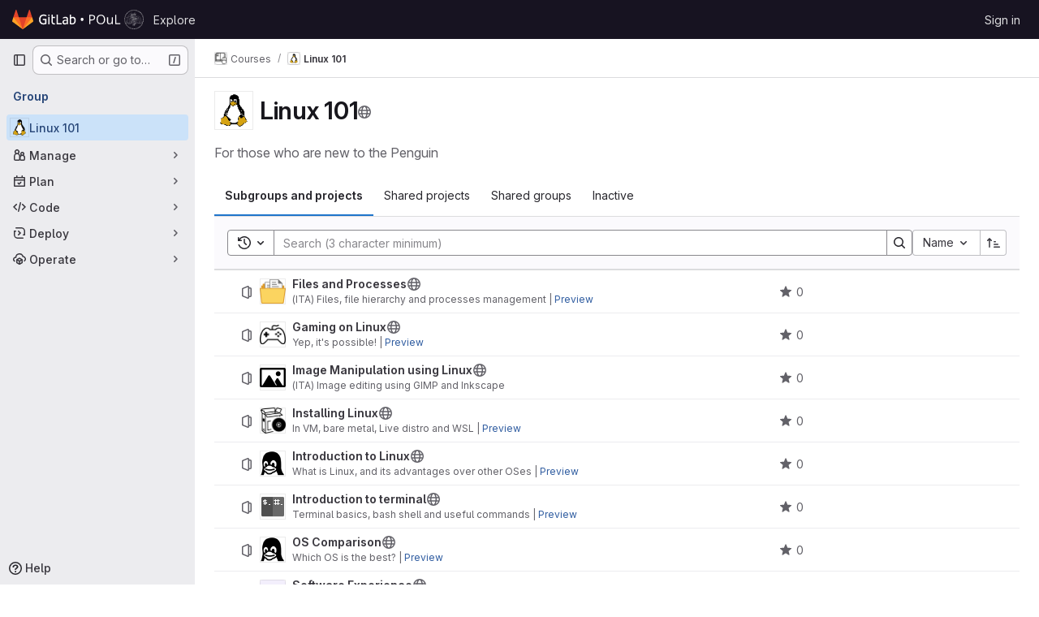

--- FILE ---
content_type: text/css; charset=utf-8
request_url: https://gitlab.poul.org/assets/page_bundles/group-b4f428ea968a5071cd3616e580fb36d23d3eef739af9e4f4184ad6dfe44b6fee.css
body_size: -224
content:
.group-home-panel .home-panel-avatar{flex-basis:48px}.group-home-panel .home-panel-title .icon{vertical-align:1px}@media(min-width: 768px){.group-home-panel .home-panel-description{font-size:16px}}.group-home-panel mark{background-color:var(--orange-100);box-shadow:0 0 0 .125rem var(--orange-100);color:var(--gl-text-color-default);padding:0;position:relative;z-index:-1}


--- FILE ---
content_type: text/javascript; charset=utf-8
request_url: https://gitlab.poul.org/assets/webpack/commons-pages.admin.groups.index-pages.admin.projects.index-pages.dashboard.groups.index-pages.dashb-dcae5427.dcfab264.chunk.js
body_size: 16184
content:
(this.webpackJsonp=this.webpackJsonp||[]).push([["commons-pages.admin.groups.index-pages.admin.projects.index-pages.dashboard.groups.index-pages.dashb-dcae5427","36d45c3b"],{"+wZC":function(e,t,i){"use strict";var a=i("8Ei6"),n=i.n(a),s=i("zNqO"),r=i("n64d"),o=i("pTIT"),l=i("EXdk"),u=i("/2q6"),c=i("eOJu"),d=i("Cn4y"),h=i("tslw"),p=i("slyf"),g=i("Ccns");const b=o.U+"active",v=Object(d.c)(Object(c.m)({...h.b,active:Object(d.b)(l.g,!1),buttonId:Object(d.b)(l.r),disabled:Object(d.b)(l.g,!1),lazy:Object(d.b)(l.g,!1),noBody:Object(d.b)(l.g,!1),tag:Object(d.b)(l.r,"div"),title:Object(d.b)(l.r),titleItemClass:Object(d.b)(l.e),titleLinkAttributes:Object(d.b)(l.n),titleLinkClass:Object(d.b)(l.e)}),r.E),f=Object(s.c)({name:r.E,mixins:[h.a,p.a],inject:{getBvTabs:{default:function(){return function(){return{}}}}},props:v,data(){return{localActive:this.active&&!this.disabled}},computed:{bvTabs(){return this.getBvTabs()},_isTab:()=>!0,tabClasses(){const{localActive:e,disabled:t}=this;return[{active:e,disabled:t,"card-body":this.bvTabs.card&&!this.noBody},e?this.bvTabs.activeTabClass:null]},controlledBy(){return this.buttonId||this.safeId("__BV_tab_button__")},computedNoFade(){return!this.bvTabs.fade},computedLazy(){return this.bvTabs.lazy||this.lazy}},watch:{active(e,t){e!==t&&(e?this.activate():this.deactivate()||this.$emit(b,this.localActive))},disabled(e,t){if(e!==t){const{firstTab:t}=this.bvTabs;e&&this.localActive&&t&&(this.localActive=!1,t())}},localActive(e){this.$emit(b,e)}},mounted(){this.registerTab()},updated(){const{updateButton:e}=this.bvTabs;e&&this.hasNormalizedSlot(u.y)&&e(this)},beforeDestroy(){this.unregisterTab()},methods:{registerTab(){const{registerTab:e}=this.bvTabs;e&&e(this)},unregisterTab(){const{unregisterTab:e}=this.bvTabs;e&&e(this)},activate(){const{activateTab:e}=this.bvTabs;return!(!e||this.disabled)&&e(this)},deactivate(){const{deactivateTab:e}=this.bvTabs;return!(!e||!this.localActive)&&e(this)}},render(e){const{localActive:t}=this,i=e(this.tag,{staticClass:"tab-pane",class:this.tabClasses,directives:[{name:"show",value:t}],attrs:{role:"tabpanel",id:this.safeId(),"aria-hidden":t?"false":"true","aria-labelledby":this.controlledBy||null},ref:"panel"},[t||!this.computedLazy?this.normalizeSlot():e()]);return e(g.a,{props:{mode:"out-in",noFade:this.computedNoFade}},[i])}});var m={name:"GlTab",components:{BTab:f},inheritAttrs:!1,props:{titleLinkClass:{type:[String,Array,Object],required:!1,default:""},queryParamValue:{type:String,required:!1,default:null}},computed:{linkClass(){const{titleLinkClass:e}=this;return Array.isArray(e)?[...e,"gl-tab-nav-item"]:n()(e)?{...e,"gl-tab-nav-item":!0}:(e+" gl-tab-nav-item").trim()}}},y=i("tBpV"),T=Object(y.a)(m,(function(){var e=this;return(0,e._self._c)("b-tab",e._g(e._b({attrs:{"title-link-class":e.linkClass,"query-param-value":e.queryParamValue},scopedSlots:e._u([e._l(Object.keys(e.$slots),(function(t){return{key:t,fn:function(){return[e._t(t)]},proxy:!0}}))],null,!0)},"b-tab",e.$attrs,!1),e.$listeners))}),[],!1,null,null,null);t.a=T.exports},"/mxG":function(e,t,i){"use strict";i.d(t,"a",(function(){return n.a}));var a=i("l85A"),n=i("wkJj"),s={name:"ResourceListsEmptyState",components:{GlEmptyState:a.a,EmptyResult:n.b},props:{search:{type:String,required:!1,default:""},searchMinimumLength:{type:Number,required:!1,default:0},type:{type:String,required:!1,default:n.a.search,validator:function(e){return Object.values(n.a).includes(e)}},title:{type:String,required:!0},description:{type:String,required:!1,default:null},svgPath:{type:String,required:!0}},computed:{hasSearch(){return Boolean(this.search)}}},r=i("tBpV"),o=Object(r.a)(s,(function(){var e=this,t=e._self._c;return e.hasSearch?t("empty-result",{attrs:{search:e.search,"search-minimum-length":e.searchMinimumLength,type:e.type}}):t("gl-empty-state",{attrs:{"content-class":"gl-max-w-75",title:e.title,description:e.description,"svg-path":e.svgPath},scopedSlots:e._u([{key:"description",fn:function(){return[e._t("description")]},proxy:!0},{key:"actions",fn:function(){return[e._t("actions")]},proxy:!0}],null,!0)})}),[],!1,null,null,null);t.b=o.exports},"35gi":function(e,t,i){"use strict";i("3UXl"),i("iyoE"),i("UezY"),i("z6RN"),i("hG7+"),i("B++/"),i("47t/");var a=i("l9Jy"),n=i.n(a),s=i("VNnR"),r=i.n(s),o=i("yxLa"),l=i("mpVB"),u=i("47Nv"),c=i("6IH5");const d=[{value:"=",description:"is",default:!0},{value:"!=",description:"is not"}];var h={name:"GlFilteredSearchToken",__v_skip:!0,components:{GlToken:o.a,GlFilteredSearchTokenSegment:u.a},inheritAttrs:!1,props:{availableTokens:{type:Array,required:!1,default:function(){return[]}},config:{type:Object,required:!1,default:function(){return{}}},active:{type:Boolean,required:!1,default:!1},multiSelectValues:{type:Array,required:!1,default:function(){return[]}},value:{type:Object,required:!1,default:function(){return{operator:"",data:""}}},showFriendlyText:{type:Boolean,required:!1,default:!1},cursorPosition:{type:String,required:!1,default:"end",validator:function(e){return["start","end"].includes(e)}},viewOnly:{type:Boolean,required:!1,default:!1},dataSegmentInputAttributes:{type:Object,required:!1,default:function(){return{}}}},data(){return{activeSegment:null,tokenValue:n()(this.value),intendedCursorPosition:this.cursorPosition}},computed:{operators(){return this.config.operators||d},tokenEmpty(){var e;return 0===(null===(e=this.tokenValue.data)||void 0===e?void 0:e.length)},hasDataOrDataSegmentIsCurrentlyActive(){return!this.tokenEmpty||this.isSegmentActive("DATA")},availableTokensWithSelf(){var e=this;return[this.config,...this.availableTokens.filter((function(t){return t!==e.config}))].map(c.n)},operatorDescription(){var e=this;const t=this.operators.find((function(t){return t.value===e.tokenValue.operator}));return this.showFriendlyText?null==t?void 0:t.description:null==t?void 0:t.value},eventListeners(){return this.viewOnly?{}:{mousedown:this.stopMousedownOnCloseButton,close:this.destroyByClose}}},segments:{SEGMENT_TITLE:"TYPE",SEGMENT_DATA:"DATA",SEGMENT_OPERATOR:"OPERATOR"},watch:{tokenValue:{deep:!0,handler(e){this.$emit("input",e)}},value:{handler(e,t){r()(null==e?void 0:e.data,null==t?void 0:t.data)&&(null==e?void 0:e.operator)===(null==t?void 0:t.operator)||(this.tokenValue=n()(e))}},active:{immediate:!0,handler(e){e?(this.intendedCursorPosition=this.cursorPosition,this.activeSegment||this.activateSegment(this.tokenEmpty?"OPERATOR":"DATA")):(this.activeSegment=null,this.config.multiSelect&&this.$emit("input",{...this.tokenValue,data:this.multiSelectValues||""}),this.tokenEmpty&&0===this.multiSelectValues.length&&this.$emit("destroy"))}}},created(){if(!("operator"in this.tokenValue))if(1===this.operators.length){const e=this.operators[0].value;this.$emit("input",{...this.tokenValue,operator:e}),this.activeSegment="DATA"}else this.$emit("input",{...this.tokenValue,operator:""})},methods:{activateSegment(e){this.viewOnly||(this.activeSegment=e,this.active||this.$emit("activate"))},getAdditionalSegmentClasses(e){return this.viewOnly?"gl-cursor-text":{"gl-cursor-pointer":!this.isSegmentActive(e)}},isSegmentActive(e){return this.active&&this.activeSegment===e},replaceWithTermIfEmpty(){""===this.tokenValue.operator&&this.tokenEmpty&&this.$emit("replace",Object(c.d)(this.config.title))},replaceToken(e){var t=this;const i=this.availableTokens.find((function({type:t}){return t===e}));if(i!==this.config){if(i){const e=this.config.dataType&&this.config.dataType===i.dataType;this.$emit("replace",{type:i.type,value:e?this.tokenValue:{data:""}})}}else this.$nextTick((function(){t.$emit("deactivate")}))},handleOperatorKeydown(e,{inputValue:t,suggestedValue:i,applySuggestion:a}){const{key:n}=e;if(" "===n||"Spacebar"===n)return void a(i);const s=`${t}${n}`;1!==n.length||this.operators.find((function({value:e}){return e.startsWith(s)}))||(this.tokenEmpty?a(i):e.preventDefault())},activateDataSegment(){this.config.multiSelect&&this.$emit("input",{...this.tokenValue,data:""}),this.activateSegment(this.$options.segments.SEGMENT_DATA)},activatePreviousOperatorSegment(){this.activateSegment(this.$options.segments.SEGMENT_OPERATOR),this.intendedCursorPosition="end"},activatePreviousTitleSegment(){this.activateSegment(this.$options.segments.SEGMENT_TITLE),this.intendedCursorPosition="end"},activateNextDataSegment(){this.activateDataSegment(),this.intendedCursorPosition="start"},activateNextOperatorSegment(){this.activateSegment(this.$options.segments.SEGMENT_OPERATOR),this.intendedCursorPosition="start"},handleComplete(e){this.$emit("complete",e)},stopMousedownOnCloseButton(e){e.target.closest(c.c)&&Object(l.k)(e)},destroyByClose(){this.$emit("destroy")}}},p=i("tBpV"),g=Object(p.a)(h,(function(){var e=this,t=e._self._c;return t("div",{staticClass:"gl-filtered-search-token",class:{"gl-filtered-search-token-active":e.active,"gl-filtered-search-token-hover":!e.viewOnly,"gl-cursor-default":e.viewOnly},attrs:{"data-testid":"filtered-search-token"}},[t("gl-filtered-search-token-segment",{key:"title-segment",attrs:{value:e.config.title,active:e.isSegmentActive(e.$options.segments.SEGMENT_TITLE),"cursor-position":e.intendedCursorPosition,options:e.availableTokensWithSelf,"view-only":e.viewOnly},on:{activate:function(t){return e.activateSegment(e.$options.segments.SEGMENT_TITLE)},deactivate:function(t){return e.$emit("deactivate")},complete:e.replaceToken,backspace:function(t){return e.$emit("destroy")},submit:function(t){return e.$emit("submit")},previous:function(t){return e.$emit("previous")},next:e.activateNextOperatorSegment},scopedSlots:e._u([{key:"view",fn:function({inputValue:i}){return[t("gl-token",{staticClass:"gl-filtered-search-token-type",class:e.getAdditionalSegmentClasses(e.$options.segments.SEGMENT_TITLE),attrs:{"view-only":""}},[e._v("\n        "+e._s(i)+"\n      ")])]}}])}),e._v(" "),t("gl-filtered-search-token-segment",{key:"operator-segment",attrs:{active:e.isSegmentActive(e.$options.segments.SEGMENT_OPERATOR),"cursor-position":e.intendedCursorPosition,options:e.operators,"option-text-field":"value","custom-input-keydown-handler":e.handleOperatorKeydown,"view-only":e.viewOnly},on:{activate:function(t){return e.activateSegment(e.$options.segments.SEGMENT_OPERATOR)},backspace:e.replaceWithTermIfEmpty,complete:function(t){return e.activateSegment(e.$options.segments.SEGMENT_DATA)},deactivate:function(t){return e.$emit("deactivate")},previous:e.activatePreviousTitleSegment,next:e.activateNextDataSegment},scopedSlots:e._u([{key:"view",fn:function(){return[t("gl-token",{staticClass:"gl-filtered-search-token-operator",class:e.getAdditionalSegmentClasses(e.$options.segments.SEGMENT_OPERATOR),attrs:{variant:"search-value","view-only":""}},[e._v("\n        "+e._s(e.operatorDescription)+"\n      ")])]},proxy:!0},{key:"option",fn:function({option:i}){return[t("div",{staticClass:"gl-flex"},[e._v("\n        "+e._s(e.showFriendlyText?i.description:i.value)+"\n        "),i.description?t("span",{staticClass:"gl-filtered-search-token-operator-description"},[e._v("\n          "+e._s(e.showFriendlyText?i.value:i.description)+"\n        ")]):e._e()])]}}]),model:{value:e.tokenValue.operator,callback:function(t){e.$set(e.tokenValue,"operator",t)},expression:"tokenValue.operator"}}),e._v(" "),e.hasDataOrDataSegmentIsCurrentlyActive?t("gl-filtered-search-token-segment",{key:"data-segment",attrs:{active:e.isSegmentActive(e.$options.segments.SEGMENT_DATA),"cursor-position":e.intendedCursorPosition,"multi-select":e.config.multiSelect,options:e.config.options,"view-only":e.viewOnly,"search-input-attributes":e.dataSegmentInputAttributes},on:{activate:e.activateDataSegment,backspace:function(t){return e.activateSegment(e.$options.segments.SEGMENT_OPERATOR)},complete:e.handleComplete,select:function(t){return e.$emit("select",t)},submit:function(t){return e.$emit("submit")},deactivate:function(t){return e.$emit("deactivate")},split:function(t){return e.$emit("split",t)},previous:e.activatePreviousOperatorSegment,next:function(t){return e.$emit("next")}},scopedSlots:e._u([{key:"before-input",fn:function(t){return[e._t("before-data-segment-input",null,null,t)]}},{key:"suggestions",fn:function(){return[e._t("suggestions")]},proxy:!0},{key:"view",fn:function({inputValue:i}){return[e._t("view-token",(function(){return[t("gl-token",e._g({staticClass:"gl-filtered-search-token-data",class:e.getAdditionalSegmentClasses(e.$options.segments.SEGMENT_DATA),attrs:{variant:"search-value","view-only":e.viewOnly}},e.eventListeners),[t("span",{staticClass:"gl-filtered-search-token-data-content"},[e._t("view",(function(){return[e._v(e._s(i))]}),null,{inputValue:i})],2)])]}),null,{inputValue:i,listeners:e.eventListeners,cssClasses:{"gl-filtered-search-token-data":!0,...e.getAdditionalSegmentClasses(e.$options.segments.SEGMENT_DATA)}})]}}],null,!0),model:{value:e.tokenValue.data,callback:function(t){e.$set(e.tokenValue,"data",t)},expression:"tokenValue.data"}}):e._e()],1)}),[],!1,null,null,null);t.a=g.exports},"8RpP":function(e,t,i){var a=i("rhmX"),n=i("TZTK");e.exports=function(e){return n(a(e).toLowerCase())}},"9WdR":function(e,t,i){"use strict";i.d(t,"b",(function(){return a})),i.d(t,"c",(function(){return n})),i.d(t,"a",(function(){return s})),i.d(t,"d",(function(){return r}));const a="group",n="project",s="NestedGroupsProjectsList",r=20},"9Yx2":function(e,t,i){var a=i("8RpP"),n=i("DbBu")((function(e,t,i){return t=t.toLowerCase(),e+(i?a(t):t)}));e.exports=n},CqNk:function(e,t,i){"use strict";i("UezY"),i("z6RN"),i("hG7+"),i("v2fZ"),i("3UXl"),i("iyoE");var a=i("Tmea"),n=i.n(a),s=i("KFC0"),r=i.n(s),o=i("j5yP"),l=i.n(o),u=i("LB5R"),c=i("q3oM"),d=i("4qOP"),h=i("d85j"),p=i("Jx7q");var g={name:"Pagination",components:{GlLink:p.a,GlIcon:h.a},model:{prop:"value",event:"input"},props:{value:{type:Number,required:!1,default:1,validator:function(e){return e>0}},perPage:{type:Number,required:!1,default:20,validator:function(e){return e>0}},totalItems:{type:Number,required:!1,default:0},limits:{type:Object,required:!1,default:function(){return{xs:0,sm:3,md:9,default:9}},validator:function(e){return 0===Object.keys(u.b).filter((function(t){return!e[t]})).length||e.default}},linkGen:{type:Function,required:!1,default:null},prevPage:{type:Number,required:!1,default:null},prevText:{type:String,required:!1,default:Object(d.b)("GlPagination.prevText","Previous")},nextPage:{type:Number,required:!1,default:null},nextText:{type:String,required:!1,default:Object(d.b)("GlPagination.nextText","Next")},ellipsisText:{type:String,required:!1,default:"…"},labelNav:{type:String,required:!1,default:Object(d.b)("GlPagination.nav","Pagination")},labelFirstPage:{type:String,required:!1,default:Object(d.b)("GlPagination.labelFirstPage","Go to first page")},labelPrevPage:{type:String,required:!1,default:Object(d.b)("GlPagination.labelPrevPage","Go to previous page")},labelNextPage:{type:String,required:!1,default:Object(d.b)("GlPagination.labelNextPage","Go to next page")},labelLastPage:{type:String,required:!1,default:Object(d.b)("GlPagination.labelLastPage","Go to last page")},labelPage:{type:[Function,String],required:!1,default:Object(d.b)("GlPagination.labelPage","Go to page %{page}")},align:{type:String,required:!1,default:c.f.left,validator:function(e){return Object.keys(c.f).includes(e)}},disabled:{type:Boolean,required:!1,default:!1}},data:()=>({breakpoint:u.a.getBreakpointSize(),minTotalPagesToCollapse:4}),computed:{isVisible(){return this.totalPages>1||this.isCompactPagination},isLinkBased(){return r()(this.linkGen)},paginationLimit(){return void 0!==this.limits[this.breakpoint]?this.limits[this.breakpoint]:this.limits.default},maxAdjacentPages(){return Math.max(Math.ceil((this.paginationLimit-1)/2),0)},totalPages(){return Math.ceil(this.totalItems/this.perPage)},isFillAlign(){return this.align===c.f.fill},wrapperClasses(){const e=[];return this.align===c.f.center&&e.push("gl-justify-center"),this.align===c.f.right&&e.push("gl-justify-end"),this.isFillAlign&&e.push("gl-text-center"),e},shouldCollapseLeftSide(){const e=this.value-this.maxAdjacentPages;return e>=this.maxAdjacentPages&&e>3&&this.totalPages>this.minTotalPagesToCollapse},shouldCollapseRightSide(){return this.totalPages-2-this.value>this.maxAdjacentPages&&this.totalPages>this.minTotalPagesToCollapse},visibleItems(){var e=this;let t=[];if(!this.isCompactPagination){let n=this.shouldCollapseLeftSide?this.value-this.maxAdjacentPages:1;n=Math.min(n,this.totalPages-1);let s=this.shouldCollapseRightSide?this.value+this.maxAdjacentPages:this.totalPages;s=Math.max(s,2),t=(i=n,a=s,l()(i,a+1,1)).map((function(t){return e.getPageItem(t)})),this.shouldCollapseLeftSide&&t.splice(0,0,this.getPageItem(1,this.labelFirstPage),this.getEllipsisItem("left")),this.shouldCollapseRightSide&&t.push(this.getEllipsisItem("right"),this.getPageItem(this.totalPages,this.labelLastPage))}var i,a;return t},isCompactPagination(){return Boolean(!this.totalItems&&(this.prevPage||this.nextPage))},prevPageIsDisabled(){return this.pageIsDisabled(this.value-1)},nextPageIsDisabled(){return this.pageIsDisabled(this.value+1)},prevPageAriaLabel(){return!this.prevPageIsDisabled&&(this.labelPrevPage||this.labelForPage(this.value-1))},nextPageAriaLabel(){return!this.nextPageIsDisabled&&(this.labelNextPage||this.labelForPage(this.value+1))},prevPageHref(){return!this.prevPageIsDisabled&&(this.isLinkBased?this.linkGen(this.value-1):"#")},nextPageHref(){return!this.nextPageIsDisabled&&(this.isLinkBased?this.linkGen(this.value+1):"#")}},created(){window.addEventListener("resize",n()(this.setBreakpoint,c.O))},beforeDestroy(){window.removeEventListener("resize",n()(this.setBreakpoint,c.O))},methods:{labelForPage(e){return r()(this.labelPage)?this.labelPage(e):Object(d.a)(this.labelPage,{page:e})},setBreakpoint(){this.breakpoint=u.a.getBreakpointSize()},pageIsDisabled(e){return this.disabled||e<1||this.isCompactPagination&&e>this.value&&!this.nextPage||!this.isCompactPagination&&e>this.totalPages},getPageItem(e,t=null){var i=this;const a={"aria-label":t||this.labelForPage(e),href:"#",class:[]},n=e===this.value,s=this.pageIsDisabled(e),r={...a},o={};return n&&(r.class.push("active"),r["aria-current"]="page"),this.isLinkBased&&(r.href=this.linkGen(e)),o.click=function(t){return i.handleClick(t,e)},{content:e,component:s?"span":p.a,disabled:s,key:"page_"+e,slot:"page-number",slotData:{page:e,active:n,disabled:s},attrs:r,listeners:o}},getEllipsisItem(e){return{content:this.ellipsisText,key:"ellipsis_"+e,slot:"ellipsis-"+e,component:"span",disabled:!0,slotData:{},listeners:{}}},handleClick(e,t){this.isLinkBased||(e.preventDefault(),this.$emit("input",t))},handlePrevious(e,t){this.handleClick(e,t),this.$emit("previous")},handleNext(e,t){this.handleClick(e,t),this.$emit("next")}}},b=i("tBpV"),v=Object(b.a)(g,(function(){var e=this,t=e._self._c;return e.isVisible?t("nav",{staticClass:"gl-pagination",attrs:{"aria-label":e.labelNav}},[t("ul",{class:e.wrapperClasses},[t("li",{class:{disabled:e.prevPageIsDisabled,"gl-flex-auto":e.isFillAlign},attrs:{"aria-disabled":e.prevPageIsDisabled,"aria-hidden":e.prevPageIsDisabled,"data-testid":"gl-pagination-li"}},[t(e.prevPageIsDisabled?"span":"a",{tag:"component",staticClass:"gl-pagination-item",attrs:{"data-testid":"gl-pagination-prev","aria-label":e.prevPageAriaLabel,href:e.prevPageHref},on:{click:function(t){!e.prevPageIsDisabled&&e.handlePrevious(t,e.value-1)}}},[e._t("previous",(function(){return[t("gl-icon",{attrs:{name:"chevron-left"}}),e._v(" "),t("span",{staticClass:"gl-hidden @sm:gl-block"},[e._v(e._s(e.prevText))])]}),null,{page:e.value-1,disabled:e.prevPageIsDisabled})],2)],1),e._v(" "),e._l(e.visibleItems,(function(i){return t("li",{key:i.key,class:{disabled:i.disabled,"gl-flex-auto":e.isFillAlign},attrs:{"data-testid":"gl-pagination-li"}},[t(i.component,e._g(e._b({tag:"component",staticClass:"gl-pagination-item",attrs:{"data-testid":"gl-pagination-item",size:"md","aria-disabled":i.disabled}},"component",i.attrs,!1),i.listeners),[e._t(i.slot,(function(){return[e._v(e._s(i.content))]}),null,i.slotData)],2)],1)})),e._v(" "),t("li",{class:{disabled:e.nextPageIsDisabled,"gl-flex-auto":e.isFillAlign},attrs:{"aria-disabled":e.nextPageIsDisabled,"aria-hidden":e.nextPageIsDisabled,"data-testid":"gl-pagination-li"}},[t(e.nextPageIsDisabled?"span":"a",{tag:"component",staticClass:"gl-pagination-item",attrs:{"data-testid":"gl-pagination-next","aria-label":e.nextPageAriaLabel,href:e.nextPageHref},on:{click:function(t){!e.nextPageIsDisabled&&e.handleNext(t,e.value+1)}}},[e._t("next",(function(){return[t("span",{staticClass:"gl-hidden @sm:gl-block"},[e._v(e._s(e.nextText))]),e._v(" "),t("gl-icon",{attrs:{name:"chevron-right"}})]}),null,{page:e.value+1,disabled:e.nextPageIsDisabled})],2)],1)],2)]):e._e()}),[],!1,null,null,null);t.a=v.exports},"D9S+":function(e,t,i){"use strict";var a=i("gAdM"),n=i.n(a),s=i("Tmea"),r=i.n(s),o=(i("B++/"),i("z6RN"),i("47t/"),i("3UXl"),i("iyoE"),i("UezY"),i("hG7+"),i("ZzK0"),i("BzOf"),i("v2fZ"),i("35gi")),l=i("spe0"),u=i("pDO9"),c=i("F2z7"),d=i("mSGG"),h=i("NnjE"),p=i("0AwG"),g=i("W4cT"),b=i("RXYC"),v={components:{GlFilteredSearchToken:o.a,GlFilteredSearchSuggestion:l.a,GlDropdownDivider:u.a,GlDropdownSectionHeader:c.a,GlDropdownText:d.a,GlLoadingIcon:h.a},props:{config:{type:Object,required:!0},value:{type:Object,required:!0},active:{type:Boolean,required:!0},suggestionsLoading:{type:Boolean,required:!1,default:!1},suggestions:{type:Array,required:!1,default:function(){return[]}},getActiveTokenValue:{type:Function,required:!1,default:function(e,t){return e.find((function({value:e}){return e===t}))}},defaultSuggestions:{type:Array,required:!1,default:function(){return[]}},preloadedSuggestions:{type:Array,required:!1,default:function(){return[]}},valueIdentifier:{type:Function,required:!1,default:function(e){return e.id}},searchBy:{type:String,required:!1,default:void 0},appliedTokens:{type:Array,required:!1,default:function(){return[]}}},data(){var e;return{hasFetched:!1,searchKey:"",selectedTokens:[],recentSuggestions:this.config.recentSuggestionsStorageKey&&null!==(e=Object(b.c)(this.config.recentSuggestionsStorageKey,this.appliedTokens,this.valueIdentifier))&&void 0!==e?e:[]}},computed:{isRecentSuggestionsEnabled(){return Boolean(this.config.recentSuggestionsStorageKey)},suggestionsEnabled(){return!this.config.suggestionsDisabled},recentTokenIds(){return this.recentSuggestions.map(this.valueIdentifier)},preloadedTokenIds(){return this.preloadedSuggestions.map(this.valueIdentifier)},activeTokenValue(){const e=this.multiSelectEnabled&&Array.isArray(this.value.data)?n()(this.value.data):this.value.data;return this.getActiveTokenValue(this.suggestions,e)},availableDefaultSuggestions(){return[g.v,g.w].includes(this.value.operator)?this.defaultSuggestions.filter((function(e){return!g.e.includes(e.value)})):this.defaultSuggestions},availableSuggestions(){var e=this;const t=this.searchKey?this.suggestions:this.suggestions.filter((function(t){return!e.recentTokenIds.includes(e.valueIdentifier(t))&&!e.preloadedTokenIds.includes(e.valueIdentifier(t))}));return this.applyMaxSuggestions(t)},showDefaultSuggestions(){return this.availableDefaultSuggestions.length>0&&!this.searchKey},showNoMatchesText(){return this.searchKey&&!this.availableSuggestions.length},showRecentSuggestions(){return this.isRecentSuggestionsEnabled&&this.recentSuggestions.length>0&&!this.searchKey},showPreloadedSuggestions(){return this.preloadedSuggestions.length>0&&!this.searchKey},showAvailableSuggestions(){return this.availableSuggestions.length>0},searchTerm(){return this.searchBy&&this.activeTokenValue?this.activeTokenValue[this.searchBy]:void 0},multiSelectEnabled(){return this.config.multiSelect&&g.r.includes(this.value.operator)},validatedConfig(){return this.config.multiSelect&&!this.multiSelectEnabled?{...this.config,multiSelect:!1}:this.config}},watch:{active:{immediate:!0,handler(e){var t=this;if(!e&&!this.suggestions.length){[this.value.data].flat().forEach((function(e){const i=t.searchTerm?t.searchTerm:e;t.$emit("fetch-suggestions",i)}))}}},suggestionsLoading:{handler(e){e&&(this.hasFetched=!0)}},value:{deep:!0,immediate:!0,handler(e){const{data:t}=e;this.multiSelectEnabled&&t&&(Array.isArray(t)?this.selectedTokens=t:this.active||this.selectedTokens.includes(t)||(this.selectedTokens=this.selectedTokens.concat(t)))}}},methods:{handleInput:r()((function({data:e,operator:t}){if(!Array.isArray(e)&&(e||t)&&(this.searchKey=e,!this.activeTokenValue)){let t=this.searchTerm?this.searchTerm:e;t.startsWith('"')&&t.endsWith('"')?t=Object(p.B)(t):t.startsWith('"')&&(t=t.slice(1,t.length)),this.$emit("fetch-suggestions",t)}}),g.a),handleTokenValueSelected(e){if(this.multiSelectEnabled){const t=this.selectedTokens.indexOf(e);t>-1?this.selectedTokens.splice(t,1):this.selectedTokens.push(e),this.$emit("input",{...this.value,data:""})}const t=this.getActiveTokenValue(this.suggestions,e);this.isRecentSuggestionsEnabled&&t&&!this.preloadedTokenIds.includes(this.valueIdentifier(t))&&Object(b.f)(this.config.recentSuggestionsStorageKey,t)},applyMaxSuggestions(e){const{maxSuggestions:t}=this.config;return!t||t<=0?e:e.slice(0,t)}}},f=i("tBpV"),m=Object(f.a)(v,(function(){var e=this,t=e._self._c;return t("gl-filtered-search-token",e._g(e._b({attrs:{config:e.validatedConfig,value:e.value,active:e.active,"multi-select-values":e.selectedTokens},on:{input:e.handleInput,select:e.handleTokenValueSelected},scopedSlots:e._u([{key:"view-token",fn:function(t){return[e._t("view-token",null,{viewTokenProps:{...t,activeTokenValue:e.activeTokenValue,selectedTokens:e.selectedTokens}})]}},{key:"view",fn:function(t){return[e._t("view",null,{viewTokenProps:{...t,activeTokenValue:e.activeTokenValue,selectedTokens:e.selectedTokens}})]}},e.suggestionsEnabled?{key:"suggestions",fn:function(){return[e.showDefaultSuggestions?[e._l(e.availableDefaultSuggestions,(function(i){return t("gl-filtered-search-suggestion",{key:i.value,attrs:{value:i.value}},[e._v("\n        "+e._s(i.text)+"\n      ")])})),e._v(" "),t("gl-dropdown-divider")]:e._e(),e._v(" "),e.showRecentSuggestions?[t("gl-dropdown-section-header",[e._v(e._s(e.__("Recently used")))]),e._v(" "),e._t("suggestions-list",null,{suggestions:e.recentSuggestions,selections:e.selectedTokens}),e._v(" "),t("gl-dropdown-divider")]:e._e(),e._v(" "),e.showPreloadedSuggestions?e._t("suggestions-list",null,{suggestions:e.preloadedSuggestions,selections:e.selectedTokens}):e._e(),e._v(" "),e.suggestionsLoading?t("gl-loading-icon",{attrs:{size:"sm"}}):e.showAvailableSuggestions?[e._t("suggestions-list",null,{suggestions:e.availableSuggestions,selections:e.selectedTokens})]:e.showNoMatchesText?t("gl-dropdown-text",[e._v("\n      "+e._s(e.__("No matches found"))+"\n    ")]):e.hasFetched?t("gl-dropdown-text",[e._v(e._s(e.__("No suggestions found")))]):e._e(),e._v(" "),e._t("footer")]},proxy:!0}:null],null,!0)},"gl-filtered-search-token",e.$attrs,!1),e.$listeners))}),[],!1,null,null,null);t.a=m.exports},F2z7:function(e,t,i){"use strict";var a=i("zNqO"),n=i("lgrP"),s=i("n64d"),r=i("EXdk"),o=i("MGi3"),l=i("eOJu"),u=i("Cn4y");const c=Object(u.c)({id:Object(u.b)(r.r),tag:Object(u.b)(r.r,"header"),variant:Object(u.b)(r.r)},s.g);var d={name:"GlDropdownHeader",components:{BDropdownHeader:Object(a.c)({name:s.g,functional:!0,props:c,render(e,{props:t,data:i,children:a}){const{tag:s,variant:r}=t;return e("li",Object(n.a)(Object(l.j)(i,["attrs"]),{attrs:{role:"presentation"}}),[e(s,{staticClass:"dropdown-header",class:{["text-"+r]:r},attrs:{...i.attrs||{},id:t.id||null,role:Object(o.t)(s,"header")?null:"heading"},ref:"header"},a)])}})},inheritAttrs:!1},h=i("tBpV"),p=Object(h.a)(d,(function(){return(0,this._self._c)("b-dropdown-header",this._g(this._b({staticClass:"gl-dropdown-section-header"},"b-dropdown-header",this.$attrs,!1),this.$listeners),[this._t("default")],2)}),[],!1,null,null,null);t.a=p.exports},NHYh:function(e,t,i){"use strict";i.d(t,"a",(function(){return a}));i("3UXl"),i("iyoE");const a=function(e,t){return e.map((function(e,t){return[t,e]})).sort(function(e,t){return this(e[1],t[1])||e[0]-t[0]}.bind(t)).map((function(e){return e[1]}))}},TZTK:function(e,t,i){var a=i("iR0E")("toUpperCase");e.exports=a},UfBS:function(e,t,i){"use strict";t.a=i.p+"empty-search-md.e1a55bfa.svg"},ZhcO:function(e,t){var i={kind:"Document",definitions:[{kind:"OperationDefinition",operation:"mutation",name:{kind:"Name",value:"userPreferencesUpdateMutation"},variableDefinitions:[{kind:"VariableDefinition",variable:{kind:"Variable",name:{kind:"Name",value:"input"}},type:{kind:"NonNullType",type:{kind:"NamedType",name:{kind:"Name",value:"UserPreferencesUpdateInput"}}},directives:[]}],directives:[],selectionSet:{kind:"SelectionSet",selections:[{kind:"Field",name:{kind:"Name",value:"userPreferencesUpdate"},arguments:[{kind:"Argument",name:{kind:"Name",value:"input"},value:{kind:"Variable",name:{kind:"Name",value:"input"}}}],directives:[],selectionSet:{kind:"SelectionSet",selections:[{kind:"Field",name:{kind:"Name",value:"userPreferences"},arguments:[],directives:[],selectionSet:{kind:"SelectionSet",selections:[{kind:"Field",name:{kind:"Name",value:"projectsSort"},arguments:[],directives:[]}]}}]}}]}}],loc:{start:0,end:172}};i.loc.source={body:"mutation userPreferencesUpdateMutation($input: UserPreferencesUpdateInput!) {\n  userPreferencesUpdate(input: $input) {\n    userPreferences {\n      projectsSort\n    }\n  }\n}\n",name:"GraphQL request",locationOffset:{line:1,column:1}};var a={};function n(e,t){for(var i=0;i<e.definitions.length;i++){var a=e.definitions[i];if(a.name&&a.name.value==t)return a}}i.definitions.forEach((function(e){if(e.name){var t=new Set;!function e(t,i){if("FragmentSpread"===t.kind)i.add(t.name.value);else if("VariableDefinition"===t.kind){var a=t.type;"NamedType"===a.kind&&i.add(a.name.value)}t.selectionSet&&t.selectionSet.selections.forEach((function(t){e(t,i)})),t.variableDefinitions&&t.variableDefinitions.forEach((function(t){e(t,i)})),t.definitions&&t.definitions.forEach((function(t){e(t,i)}))}(e,t),a[e.name.value]=t}})),e.exports=i,e.exports.userPreferencesUpdateMutation=function(e,t){var i={kind:e.kind,definitions:[n(e,t)]};e.hasOwnProperty("loc")&&(i.loc=e.loc);var s=a[t]||new Set,r=new Set,o=new Set;for(s.forEach((function(e){o.add(e)}));o.size>0;){var l=o;o=new Set,l.forEach((function(e){r.has(e)||(r.add(e),(a[e]||new Set).forEach((function(e){o.add(e)})))}))}return r.forEach((function(t){var a=n(e,t);a&&i.definitions.push(a)})),i}(i,"userPreferencesUpdateMutation")},hxHM:function(e,t,i){"use strict";i("LdIe"),i("z6RN"),i("PTOk"),i("aFm2"),i("R9qC"),i("lFMf"),i("gOHk"),i("c9hT"),i("ZzK0"),i("BzOf"),i("3UXl"),i("iyoE"),i("v2fZ"),i("UezY"),i("hG7+"),i("B++/"),i("47t/");var a=i("zNqO"),n=i("n64d"),s=i("1nO5"),r=i("pTIT"),o=i("Ld9G"),l=i("EXdk"),u=i("/2q6"),c=i("88df"),d=i("Zwln"),h=i("MGi3"),p=i("LTP3"),g=i("MHCW"),b=i("dJQL"),v=i("7I1/"),f=i("nf9o"),m=i("RzIj"),y=i("W1rz"),T=i("eOJu"),k=i("+tAD"),S=i("Cn4y"),O=i("NHYh"),P=i("tslw"),_=i("slyf"),C=i("+18S");const{mixin:j,props:x,prop:A,event:I}=Object(m.a)("value",{type:l.k}),q=function(e){return!e.disabled},E=Object(a.c)({name:n.J,inject:{getBvTabs:{default:function(){return function(){return{}}}}},props:{controls:Object(S.b)(l.r),id:Object(S.b)(l.r),noKeyNav:Object(S.b)(l.g,!1),posInSet:Object(S.b)(l.k),setSize:Object(S.b)(l.k),tab:Object(S.b)(),tabIndex:Object(S.b)(l.k)},computed:{bvTabs(){return this.getBvTabs()}},methods:{focus(){Object(h.d)(this.$refs.link)},handleEvent(e){if(this.tab.disabled)return;const{type:t,keyCode:i,shiftKey:a}=e;"click"===t||"keydown"===t&&i===o.h?(Object(p.f)(e),this.$emit(r.f,e)):"keydown"!==t||this.noKeyNav||(-1!==[o.i,o.f,o.e].indexOf(i)?(Object(p.f)(e),a||i===o.e?this.$emit(r.o,e):this.$emit(r.B,e)):-1!==[o.a,o.g,o.b].indexOf(i)&&(Object(p.f)(e),a||i===o.b?this.$emit(r.v,e):this.$emit(r.y,e)))}},render(e){const{id:t,tabIndex:i,setSize:a,posInSet:n,controls:s,handleEvent:r}=this,{title:o,localActive:l,disabled:c,titleItemClass:d,titleLinkClass:h,titleLinkAttributes:p}=this.tab,g=e(C.a,{staticClass:"nav-link",class:[{active:l&&!c,disabled:c},h,l?this.bvTabs.activeNavItemClass:null],props:{disabled:c},attrs:{...p,id:t,role:"tab",tabindex:i,"aria-selected":l&&!c?"true":"false","aria-setsize":a,"aria-posinset":n,"aria-controls":s},on:{click:r,keydown:r},ref:"link"},[this.tab.normalizeSlot(u.y)||o]);return e("li",{staticClass:"nav-item",class:[d],attrs:{role:"presentation"}},[g])}}),$={align:Object(S.b)(l.r),fill:Object(S.b)(l.g,!1),justified:Object(S.b)(l.g,!1),pills:Object(S.b)(l.g,!1),small:Object(S.b)(l.g,!1)},w=Object(S.c)(Object(T.m)({...P.b,...x,...$,activeNavItemClass:Object(S.b)(l.e),activeTabClass:Object(S.b)(l.e),contentClass:Object(S.b)(l.e),end:Object(S.b)(l.g,!1),lazy:Object(S.b)(l.g,!1),navClass:Object(S.b)(l.e),navWrapperClass:Object(S.b)(l.e),noFade:Object(S.b)(l.g,!1),noKeyNav:Object(S.b)(l.g,!1),noNavStyle:Object(S.b)(l.g,!1),tag:Object(S.b)(l.r,"div")}),n.I),N=Object(a.c)({name:n.I,mixins:[P.a,j,_.a],provide(){var e=this;return{getBvTabs:function(){return e}}},props:w,data(){return{currentTab:Object(y.b)(this[A],-1),tabs:[],registeredTabs:[]}},computed:{fade(){return!this.noFade}},watch:{[A](e,t){if(e!==t){e=Object(y.b)(e,-1),t=Object(y.b)(t,0);const i=this.tabs[e];i&&!i.disabled?this.activateTab(i):e<t?this.previousTab():this.nextTab()}},currentTab(e){let t=-1;this.tabs.forEach((function(i,a){a!==e||i.disabled?i.localActive=!1:(i.localActive=!0,t=a)})),this.$emit(I,t)},tabs(e,t){var i=this;Object(v.a)(e.map((function(e){return e[a.a]})),t.map((function(e){return e[a.a]})))||this.$nextTick((function(){i.$emit(r.e,e.slice(),t.slice())}))},registeredTabs(){this.updateTabs()}},created(){this.$_observer=null},mounted(){this.setObserver(!0)},beforeDestroy(){this.setObserver(!1),this.tabs=[]},methods:{registerTab(e){Object(c.a)(this.registeredTabs,e)||this.registeredTabs.push(e)},unregisterTab(e){this.registeredTabs=this.registeredTabs.slice().filter((function(t){return t!==e}))},setObserver(e=!0){var t=this;if(this.$_observer&&this.$_observer.disconnect(),this.$_observer=null,e){const e=function(){t.$nextTick((function(){Object(h.z)((function(){t.updateTabs()}))}))};this.$_observer=Object(k.a)(this.$refs.content,e,{childList:!0,subtree:!1,attributes:!0,attributeFilter:["id"]})}},getTabs(){const e=this.registeredTabs;let t=[];if(s.e&&e.length>0){const i=e.map((function(e){return"#"+e.safeId()})).join(", ");t=Object(h.B)(i,this.$el).map((function(e){return e.id})).filter(g.a)}return Object(O.a)(e,(function(e,i){return t.indexOf(e.safeId())-t.indexOf(i.safeId())}))},updateTabs(){const e=this.getTabs();let t=e.indexOf(e.slice().reverse().find((function(e){return e.localActive&&!e.disabled})));if(t<0){const{currentTab:i}=this;i>=e.length?t=e.indexOf(e.slice().reverse().find(q)):e[i]&&!e[i].disabled&&(t=i)}t<0&&(t=e.indexOf(e.find(q))),e.forEach((function(e,i){e.localActive=i===t})),this.tabs=e,this.currentTab=t},getButtonForTab(e){return(this.$refs.buttons||[]).find((function(t){return t.tab===e}))},updateButton(e){const t=this.getButtonForTab(e);t&&t.$forceUpdate&&t.$forceUpdate()},activateTab(e){const{currentTab:t,tabs:i}=this;let a=!1;if(e){const n=i.indexOf(e);if(n!==t&&n>-1&&!e.disabled){const e=new d.a(r.a,{cancelable:!0,vueTarget:this,componentId:this.safeId()});this.$emit(e.type,n,t,e),e.defaultPrevented||(this.currentTab=n,a=!0)}}return a||this[A]===t||this.$emit(I,t),a},deactivateTab(e){return!!e&&this.activateTab(this.tabs.filter((function(t){return t!==e})).find(q))},focusButton(e){var t=this;this.$nextTick((function(){Object(h.d)(t.getButtonForTab(e))}))},emitTabClick(e,t){Object(b.d)(t)&&e&&e.$emit&&!e.disabled&&e.$emit(r.f,t)},clickTab(e,t){this.activateTab(e),this.emitTabClick(e,t)},firstTab(e){const t=this.tabs.find(q);this.activateTab(t)&&e&&(this.focusButton(t),this.emitTabClick(t,e))},previousTab(e){const t=Object(f.b)(this.currentTab,0),i=this.tabs.slice(0,t).reverse().find(q);this.activateTab(i)&&e&&(this.focusButton(i),this.emitTabClick(i,e))},nextTab(e){const t=Object(f.b)(this.currentTab,-1),i=this.tabs.slice(t+1).find(q);this.activateTab(i)&&e&&(this.focusButton(i),this.emitTabClick(i,e))},lastTab(e){const t=this.tabs.slice().reverse().find(q);this.activateTab(t)&&e&&(this.focusButton(t),this.emitTabClick(t,e))}},render(e){var t=this;const{align:i,end:n,fill:s,firstTab:o,justified:l,lastTab:c,nextTab:d,noKeyNav:h,noNavStyle:p,pills:g,previousTab:b,small:v,tabs:f}=this,m=f.find((function(e){return e.localActive&&!e.disabled})),y=f.find((function(e){return!e.disabled})),T=f.map((function(i,n){const{safeId:s}=i;let l=null;return h||(l=-1,(i===m||!m&&i===y)&&(l=null)),e(E,{props:{controls:s?s():null,id:i.controlledBy||(s?s("_BV_tab_button_"):null),noKeyNav:h,posInSet:n+1,setSize:f.length,tab:i,tabIndex:l},on:{[r.f]:function(e){t.clickTab(i,e)},[r.o]:o,[r.B]:b,[r.y]:d,[r.v]:c},key:i[a.a]||n,ref:"buttons",[a.b]:!0})}));let k=e("ul",{staticClass:"nav",class:[this.navClass,{"nav-tabs":!p&&!g,"nav-pills":!p&&g,"nav-fill":s,"nav-justified":l,[(S=i,"justify-content-"+(S="left"===S?"start":"right"===S?"end":S))]:i,small:v}],attrs:{role:"tablist",id:this.safeId("_BV_tab_controls_")},ref:"nav"},[this.normalizeSlot(u.w)||e(),T,this.normalizeSlot(u.v)||e()]);var S;k=e("div",{class:this.navWrapperClass,key:"bv-tabs-nav"},[this.normalizeSlot(u.B)||e(),k,this.normalizeSlot(u.A)||e()]);const O=this.normalizeSlot()||[];let P=e();0===O.length&&(P=e("div",{class:["tab-pane","active"],key:"bv-empty-tab"},this.normalizeSlot(u.f)));const _=e("div",{staticClass:"tab-content",class:this.contentClass,attrs:{id:this.safeId("_BV_tab_container_")},key:"bv-content",ref:"content"},[O,P]);return e(this.tag,{staticClass:"tabs",attrs:{id:this.safeId()}},[n?_:e(),k,n?e():_])}});var B=i("q3oM"),V=i("CbCZ");const L=function(e){return Object.keys(e).every((function(e){return"text"===e||"attributes"===e}))};var G={name:"GlTabs",components:{BTabs:N,GlButton:V.a},inheritAttrs:!1,props:{actionPrimary:{type:Object,required:!1,default:null,validator:function(e){return L(e)}},actionSecondary:{type:Object,required:!1,default:null,validator:function(e){return L(e)}},actionTertiary:{type:Object,required:!1,default:null,validator:function(e){return L(e)}},contentClass:{type:[String,Array,Object],required:!1,default:null},navClass:{type:[String,Array,Object],required:!1,default:null},justified:{type:Boolean,required:!1,default:!1},syncActiveTabWithQueryParams:{type:Boolean,required:!1,default:!1},queryParamName:{type:String,required:!1,default:"tab"},value:{type:Number,required:!1,default:0}},data:()=>({activeTabIndex:0}),computed:{hasActions(){return[this.actionPrimary,this.actionSecondary,this.actionTertiary].some(Boolean)},listeners(){return{...this.$listeners,input:this.handleInput}}},watch:{value:{handler(e){this.activeTabIndex!==e&&(this.activeTabIndex=e)},immediate:!0}},mounted(){this.syncActiveTabWithQueryParams&&(this.syncActiveTabFromQueryParams(),window.addEventListener("popstate",this.syncActiveTabFromQueryParams)),this.$emit("input",this.activeTabIndex)},destroyed(){window.removeEventListener("popstate",this.syncActiveTabFromQueryParams)},methods:{buttonBinding:(e,t)=>e.attributes?e.attributes:B.Q[t],primary(){this.$emit("primary")},secondary(){this.$emit("secondary")},tertiary(){this.$emit("tertiary")},async syncActiveTabFromQueryParams(){var e=this;await this.$nextTick();const t=this.getQueryParamValue(),i=this.getTabs().findIndex((function(i,a){return e.getTabQueryParamValue(a)===t}));this.activeTabIndex=-1!==i?i:0},getTabs(){return this.$refs.bTabs.getTabs()},getQueryParamValue(){return new URLSearchParams(window.location.search).get(this.queryParamName)},setQueryParamValueIfNecessary(e){const t=this.getQueryParamValue(),i=this.getTabQueryParamValue(e);if(0===e&&!t||0!==e&&t===i)return;const a=new URLSearchParams(window.location.search);a.set(this.queryParamName,i),window.history.pushState({},"",`${window.location.pathname}?${a.toString()}`)},getTabQueryParamValue(e){const t=this.getTabs()[e];return(null==t?void 0:t.$attrs["query-param-value"])||e.toString()},handleInput(e){this.$emit("input",e),this.activeTabIndex=e,this.syncActiveTabWithQueryParams&&this.setQueryParamValueIfNecessary(e)}}},D=i("tBpV"),F=Object(D.a)(G,(function(){var e=this,t=e._self._c;return t("b-tabs",e._g(e._b({ref:"bTabs",staticClass:"gl-tabs",attrs:{"no-nav-style":!0,"no-fade":!0,"active-nav-item-class":"gl-tab-nav-item-active","content-class":[e.contentClass,"gl-tab-content"],"nav-wrapper-class":"gl-tabs-wrapper","nav-class":[e.navClass,"gl-tabs-nav"],justified:e.justified,value:e.activeTabIndex},scopedSlots:e._u([e._l(Object.keys(e.$slots),(function(t){return{key:t,fn:function(){return[e._t(t)]},proxy:!0}})),e.hasActions?{key:"toolbar-start",fn:function(){return[t("div",{staticClass:"gl-actions-tabs-start",attrs:{role:"toolbar","data-testid":"actions-tabs-start"}},[e.actionPrimary?t("gl-button",e._b({attrs:{"data-testid":"action-primary"},on:{click:e.primary}},"gl-button",e.buttonBinding(e.actionPrimary,"actionPrimary"),!1),[e._v("\n        "+e._s(e.actionPrimary.text)+"\n      ")]):e._e(),e._v(" "),e.actionSecondary?t("gl-button",e._b({attrs:{"data-testid":"action-secondary"},on:{click:e.secondary}},"gl-button",e.buttonBinding(e.actionSecondary,"actionSecondary"),!1),[e._v("\n        "+e._s(e.actionSecondary.text)+"\n      ")]):e._e(),e._v(" "),e.actionTertiary?t("gl-button",e._b({attrs:{"data-testid":"action-tertiary"},on:{click:e.tertiary}},"gl-button",e.buttonBinding(e.actionTertiary,"actionTertiary"),!1),[e._v("\n        "+e._s(e.actionTertiary.text)+"\n      ")]):e._e()],1)]},proxy:!0}:null,e.hasActions?{key:"toolbar-end",fn:function(){return[t("div",{staticClass:"gl-actions-tabs-end",attrs:{role:"toolbar","data-testid":"actions-tabs-end"}},[e.actionPrimary?t("gl-button",e._b({attrs:{"data-testid":"action-primary"},on:{click:e.primary}},"gl-button",e.buttonBinding(e.actionPrimary,"actionPrimary"),!1),[e._v("\n        "+e._s(e.actionPrimary.text)+"\n      ")]):e._e(),e._v(" "),e.actionSecondary?t("gl-button",e._b({attrs:{"data-testid":"action-secondary"},on:{click:e.secondary}},"gl-button",e.buttonBinding(e.actionSecondary,"actionSecondary"),!1),[e._v("\n        "+e._s(e.actionSecondary.text)+"\n      ")]):e._e(),e._v(" "),e.actionTertiary?t("gl-button",e._b({attrs:{"data-testid":"action-tertiary"},on:{click:e.tertiary}},"gl-button",e.buttonBinding(e.actionTertiary,"actionTertiary"),!1),[e._v("\n        "+e._s(e.actionTertiary.text)+"\n      ")]):e._e()],1)]},proxy:!0}:null],null,!0)},"b-tabs",e.$attrs,!1),e.listeners))}),[],!1,null,null,null);t.a=F.exports},iR0E:function(e,t,i){var a=i("voGz"),n=i("uLMv"),s=i("/t47"),r=i("rhmX");e.exports=function(e){return function(t){t=r(t);var i=n(t)?s(t):void 0,o=i?i[0]:t.charAt(0),l=i?a(i,1).join(""):t.slice(1);return o[e]()+l}}},mB9M:function(e,t,i){"use strict";i.d(t,"a",(function(){return s}));var a=i("9Yx2"),n=i.n(a);i("3UXl"),i("iyoE");function s(e){return function(e,t){return Object.fromEntries(Object.entries(e).map((function([e,i]){return[t(e),i]})))}(e,n.a)}},mSGG:function(e,t,i){"use strict";var a=i("zNqO"),n=i("lgrP"),s=i("n64d"),r=i("EXdk"),o=i("eOJu"),l=i("Cn4y");const u=Object(l.c)({tag:Object(l.b)(r.r,"p"),textClass:Object(l.b)(r.e),variant:Object(l.b)(r.r)},s.j);var c={name:"GlDropdownText",components:{BDropdownText:Object(a.c)({name:s.j,functional:!0,props:u,render(e,{props:t,data:i,children:a}){const{tag:s,textClass:r,variant:l}=t;return e("li",Object(n.a)(Object(o.j)(i,["attrs"]),{attrs:{role:"presentation"}}),[e(s,{staticClass:"b-dropdown-text",class:[r,{["text-"+l]:l}],props:t,attrs:i.attrs||{},ref:"text"},a)])}})},inheritAttrs:!1},d=i("tBpV"),h=Object(d.a)(c,(function(){return(0,this._self._c)("b-dropdown-text",this._g(this._b({staticClass:"gl-dropdown-text"},"b-dropdown-text",this.$attrs,!1),this.$listeners),[this._t("default")],2)}),[],!1,null,null,null);t.a=h.exports},wkJj:function(e,t,i){"use strict";i.d(t,"a",(function(){return r}));var a=i("UfBS"),n=i("l85A"),s=i("/lV4");const r={search:"search",filter:"filter"};var o={i18n:{titleSearch:Object(s.a)("No results found"),descriptionSearch:Object(s.a)("Edit your search and try again."),descriptionSearchMinLength:Object(s.a)("Search must be at least %{searchMinimumLength} characters."),titleFilter:Object(s.a)("No results found"),descriptionFilter:Object(s.a)("To widen your search, change or remove filters above.")},components:{GlEmptyState:n.a},props:{type:{type:String,required:!1,default:r.search,validator:function(e){return Object.values(r).includes(e)}},search:{type:String,required:!1,default:""},searchMinimumLength:{type:Number,required:!1,default:0}},computed:{title(){return this.type===r.search?this.$options.i18n.titleSearch:this.$options.i18n.titleFilter},description(){return this.search.length<this.searchMinimumLength?Object(s.j)(this.$options.i18n.descriptionSearchMinLength,{searchMinimumLength:this.searchMinimumLength}):this.type===r.search?this.$options.i18n.descriptionSearch:this.$options.i18n.descriptionFilter}},emptyStateSvgPath:a.a},l=i("tBpV"),u=Object(l.a)(o,(function(){return(0,this._self._c)("gl-empty-state",{attrs:{"svg-path":this.$options.emptyStateSvgPath,title:this.title,description:this.description}})}),[],!1,null,null,null);t.b=u.exports},zfua:function(e,t,i){"use strict";var a=i("B42D"),n=i.n(a),s=i("2Z+u"),r=i.n(s),o=i("VNnR"),l=i.n(o),u=(i("RFHG"),i("z6RN"),i("xuo1"),i("UezY"),i("hG7+"),i("3UXl"),i("iyoE"),i("YSE1"),i("b+iX"),i("B++/"),i("47t/"),i("v2fZ"),i("ZzK0"),i("BzOf"),i("hxHM")),c=i("+wZC"),d=i("9/Bc"),h=i("35gi"),p=i("/lV4"),g=i("4wgn"),b=i("SNRI"),v=i("0AwG"),f=i("jlnU"),m=i("xYWK"),y=i("FxFN"),T=i("W4cT"),k=i("l0QG"),S=i("HqXx"),O=i("7F3p"),P=i("ygVz"),_=i("spe0"),C=i("qPgm"),j=i("mB9M"),x={components:{BaseToken:i("D9S+").a,GlFilteredSearchSuggestion:_.a},props:{config:{type:Object,required:!0},value:{type:Object,required:!0},active:{type:Boolean,required:!0}},data:()=>({namespaces:[],loading:!0}),methods:{getActiveNamespace:(e,t)=>e.find((function(e){return e.fullPath===t})),setNamespaces(e){this.namespaces=e.map(j.a)},fetchNamespaces(e){var t=this;this.loading=!0,C.b.namespaces(e,{full_path_search:!0},this.setNamespaces).catch((function(){return Object(f.createAlert)({message:Object(p.a)("There was a problem fetching namespaces.")})})).finally((function(){t.loading=!1}))}}},A=i("tBpV"),I=Object(A.a)(x,(function(){var e=this,t=e._self._c;return t("base-token",e._g(e._b({attrs:{config:e.config,value:e.value,active:e.active,"suggestions-loading":e.loading,suggestions:e.namespaces,"get-active-token-value":e.getActiveNamespace},on:{"fetch-suggestions":e.fetchNamespaces},scopedSlots:e._u([{key:"suggestions-list",fn:function({suggestions:i}){return e._l(i,(function(i){return t("gl-filtered-search-suggestion",{key:i.id,attrs:{value:i.fullPath}},[e._v("\n      "+e._s(i.fullPath)+"\n    ")])}))}}])},"base-token",e.$attrs,!1),e.$listeners))}),[],!1,null,null,null).exports,q=i("EF/t"),E=i("ZhcO"),$=i.n(E),w=i("NnjE"),N=i("JqFC"),B=i("CqNk"),V=i("QmxP"),L=i("9WdR");const G=P.a.mixin();var D={PAGINATION_TYPE_KEYSET:q.e,PAGINATION_TYPE_OFFSET:q.f,name:"TabView",components:{GlLoadingIcon:w.a,GlKeysetPagination:N.a,GlPagination:B.a},mixins:[G],props:{tab:{required:!0,type:Object},startCursor:{type:String,required:!1,default:null},endCursor:{type:String,required:!1,default:null},page:{type:Number,required:!1,default:1},sort:{type:String,required:!0},filters:{type:Object,required:!0},filtersAsQueryVariables:{type:Object,required:!0},filteredSearchTermKey:{type:String,required:!0},search:{type:String,required:!1,default:""},timestampType:{type:String,required:!1,default:void 0,validator:e=>V.a.includes(e)},eventTracking:{type:Object,required:!1,default:()=>({})}},data:()=>({items:{}}),apollo:{items(){return{query:this.tab.query,variables(){const{transformVariables:e}=this.tab,t={...this.paginationType===q.e?this.keysetPagination:{},...this.paginationType===q.f?this.offsetPagination:{},...this.tab.variables,...this.filtersAsQueryVariables,sort:this.sort,search:this.search};return e?e(t):t},update(e){const{nodes:t,pageInfo:i,count:a}=n()(e,this.tab.queryPath);return{nodes:this.tab.formatter(t),pageInfo:i,count:a}},result(){this.$emit("query-complete")},error(e){Object(f.createAlert)({message:this.queryErrorMessage,error:e,captureError:!0})}}}},computed:{nodes(){return this.items.nodes||[]},pageInfo(){return this.items.pageInfo||{}},paginationType(){return this.tab.paginationType},keysetPagination(){return this.startCursor||this.endCursor?{first:this.endCursor&&C.a,after:this.endCursor,last:this.startCursor&&C.a,before:this.startCursor}:{first:C.a,after:null,last:null,before:null}},offsetPagination(){return{page:this.page}},isLoading(){return this.$apollo.queries.items.loading},apolloClient(){return this.$apollo.provider.defaultClient},emptyStateComponentProps(){return{search:this.search,...this.tab.emptyStateComponentProps}},listComponentProps(){const e={items:this.nodes,timestampType:this.timestampType,...this.tab.listComponentProps};return this.tab.listComponent.name===L.a?{...e,expandedOverride:Boolean(this.search)}:e},queryErrorMessage(){return this.tab.queryErrorMessage||Object(p.a)("An error occurred. Refresh the page to try again.")}},watch:{"items.count":function(e){this.$emit("update-count",this.tab,e)}},methods:{async onRefetch(){await this.apolloClient.clearStore(),this.$apollo.queries.items.refetch(),this.$emit("refetch")},onKeysetNext(e){this.$emit("keyset-page-change",{endCursor:e,startCursor:null})},onKeysetPrev(e){this.$emit("keyset-page-change",{endCursor:null,startCursor:e})},findItemById(e,t){if(null==e||!e.length)return null;for(let a=0;a<e.length;a+=1){var i;const n=e[a];if(n.id===t)return n;if(null!==(i=n.children)&&void 0!==i&&i.length){const e=this.findItemById(n.children,t);if(null!==e)return e}}return null},async onLoadChildren(e){const t=this.findItemById(this.nodes,e);if(t){t.childrenLoading=!0;try{const i=await this.$apollo.query({query:this.tab.query,variables:{parentId:e}}),{nodes:a}=n()(i.data,this.tab.queryPath);t.children=this.tab.formatter(a)}catch(e){Object(f.createAlert)({message:this.queryErrorMessage,error:e,captureError:!0})}finally{t.childrenLoading=!1}}},onHoverVisibility(e){var t;null!==(t=this.eventTracking)&&void 0!==t&&t.hoverVisibility&&this.trackEvent(this.eventTracking.hoverVisibility,{label:e})},onHoverStat(e){var t;null!==(t=this.eventTracking)&&void 0!==t&&t.hoverStat&&this.trackEvent(this.eventTracking.hoverStat,{label:e})},onClickStat(e){var t;null!==(t=this.eventTracking)&&void 0!==t&&t.clickStat&&this.trackEvent(this.eventTracking.clickStat,{label:e})},onClickTopic(){var e;null!==(e=this.eventTracking)&&void 0!==e&&e.clickTopic&&this.trackEvent(this.eventTracking.clickTopic)},onOffsetInput(e){this.$emit("offset-page-change",e)},onClickAvatar(){var e,t=this;if(null===(e=this.eventTracking)||void 0===e||!e.clickItemAfterFilter)return;const i=Object.entries(this.filters).reduce((function(e,[i,a]){return a?i===t.filteredSearchTermKey?{...e,search:"user provided value"}:{...e,[i]:a}:e}),{});Object.keys(i).length&&this.trackEvent(this.eventTracking.clickItemAfterFilter,{label:this.tab.value,property:JSON.stringify(i)})}}},F=Object(A.a)(D,(function(){var e=this,t=e._self._c;return e.isLoading?t("gl-loading-icon",{staticClass:"gl-mt-5",attrs:{size:"md"}}):e.nodes.length?t("div",[t(e.tab.listComponent,e._b({tag:"component",on:{refetch:e.onRefetch,"load-children":e.onLoadChildren,"hover-visibility":e.onHoverVisibility,"hover-stat":e.onHoverStat,"click-stat":e.onClickStat,"click-avatar":e.onClickAvatar,"click-topic":e.onClickTopic}},"component",e.listComponentProps,!1)),e._v(" "),e.paginationType===e.$options.PAGINATION_TYPE_OFFSET?[e.pageInfo.nextPage||e.pageInfo.previousPage?t("div",{staticClass:"gl-mt-5"},[t("gl-pagination",{attrs:{value:e.page,"per-page":e.pageInfo.perPage,"total-items":e.pageInfo.total,align:"center"},on:{input:e.onOffsetInput}})],1):e._e()]:e.paginationType===e.$options.PAGINATION_TYPE_KEYSET?[e.pageInfo.hasNextPage||e.pageInfo.hasPreviousPage?t("div",{staticClass:"gl-mt-5 gl-text-center"},[t("gl-keyset-pagination",e._b({on:{prev:e.onKeysetPrev,next:e.onKeysetNext}},"gl-keyset-pagination",e.pageInfo,!1))],1):e._e()]:e._e()],2):t(e.tab.emptyStateComponent,e._b({tag:"component"},"component",e.emptyStateComponentProps,!1))}),[],!1,null,null,null).exports;const M=P.a.mixin();var R={name:"TabsWithList",components:{GlTabs:u.a,GlTab:c.a,GlBadge:d.a,TabView:F,FilteredSearchAndSort:m.a},mixins:[M],props:{tabs:{type:Array,required:!0},filteredSearchSupportedTokens:{type:Array,required:!1,default:()=>[]},filteredSearchTermKey:{type:String,required:!0},filteredSearchNamespace:{type:String,required:!0},filteredSearchRecentSearchesStorageKey:{type:String,required:!0},filteredSearchInputPlaceholder:{type:String,required:!1,default:Object(p.a)("Filter or search (3 character minimum)")},sortOptions:{type:Array,required:!0},defaultSortOption:{type:Object,required:!0},timestampTypeMap:{type:Object,required:!0},firstTabRouteNames:{type:Array,required:!1,default:()=>[]},initialSort:{type:String,required:!0},programmingLanguages:{type:Array,required:!1,default:()=>[]},eventTracking:{type:Object,required:!1,default:()=>({})},tabCountsQuery:{type:Object,required:!1,default:()=>({})},tabCountsQueryErrorMessage:{type:String,required:!1,default:Object(p.a)("An error occurred loading the tab counts.")},shouldUpdateActiveTabCountFromTabQuery:{type:Boolean,required:!1,default:!0},userPreferencesSortKey:{type:String,required:!1,default:null}},data(){return{activeTabIndex:this.initActiveTabIndex(),tabCounts:this.tabs.reduce((function(e,t){return{...e,[t.value]:void 0}}),{}),initialLoad:!0}},computed:{activeTab(){return this.tabs[this.activeTabIndex]},filteredSearchTokens(){var e=this;return[{type:q.a,icon:"code",title:Object(p.a)("Language"),token:h.a,unique:!0,operators:T.o,options:this.programmingLanguages.map((function({id:e,name:t}){return{value:e.toString(),title:t}}))},{type:q.b,icon:"user",title:Object(p.a)("Role"),token:h.a,unique:!0,operators:T.o,options:[{value:k.g.toString(),title:Object(p.a)("Owner")}]},{type:q.d,icon:"eye",title:Object(p.a)("Visibility"),token:h.a,unique:!0,operators:T.o,options:[S.m,S.j,S.o].map((function(e){return{value:e,title:S.k[e]}}))},{type:q.c,icon:"namespace",title:Object(p.a)("Namespace"),token:I,unique:!0,operators:T.o,recentSuggestionsStorageKey:"tabs-with-list-namespace"}].filter((function(t){return e.filteredSearchSupportedTokens.includes(t.type)}))},sortQuery(){return this.$route.query.sort},sort(){const e=this.sortOptions.flatMap((function({value:e}){return[`${e}_${q.i}`,`${e}_${q.j}`]}));return this.sortQuery&&e.includes(this.sortQuery)?this.sortQuery:e.includes(this.initialSort)?this.initialSort:`${this.defaultSortOption.value}_${q.j}`},activeSortOption(){var e=this;return this.sortOptions.find((function(t){return e.sort.includes(t.value)}))},isAscending(){return this.sort.endsWith(q.i)},startCursor(){return this.$route.query[g.c]},endCursor(){return this.$route.query[g.b]},page(){return parseInt(this.$route.query[q.g],10)||1},routeQueryWithoutPagination(){const{[g.c]:e,[g.b]:t,[q.g]:i,...a}=this.$route.query;return a},filters(){const e=r()(this.routeQueryWithoutPagination,[this.filteredSearchTermKey,...this.filteredSearchSupportedTokens]);return e[q.b]=Number(e[q.b]),e},search(){return this.filters[this.filteredSearchTermKey]},minAccessLevel(){const{[q.b]:e}=this.filters;return e&&k.a[e]},programmingLanguageName(){var e;const{[q.a]:t}=this.filters;return t&&(null===(e=this.programmingLanguages.find((function({id:e}){return e===parseInt(t,10)})))||void 0===e?void 0:e.name)},namespacePath(){const e=this.filters[q.c];return Array.isArray(e)?e[0]:e},visibilityLevel(){const e=this.filters[q.d];return Array.isArray(e)?e[0]:e},filtersAsQueryVariables(){return{programmingLanguageName:this.programmingLanguageName,minAccessLevel:this.minAccessLevel,visibilityLevel:this.visibilityLevel,namespacePath:this.namespacePath}},timestampType(){return this.timestampTypeMap[this.activeSortOption.value]},hasTabCountsQuery(){return Boolean(Object.keys(this.tabCountsQuery).length)}},async created(){this.getTabCounts()},methods:{createSortQuery:({sortBy:e,isAscending:t})=>`${e}_${t?q.i:q.j}`,pushQuery(e){return l()(this.$route.query,e)?Promise.resolve():this.$router.push({query:e})},initActiveTabIndex(){var e=this;return this.firstTabRouteNames.includes(this.$route.name)?0:this.tabs.findIndex((function(t){return t.value===e.$route.name}))},onTabUpdate(e){var t;if(e===this.activeTabIndex)return;this.activeTabIndex=e;const i=this.tabs[e]||this.tabs[0],a=this.$router.resolve({name:i.value,params:this.$route.params}),n=a.route?a.route.path:a.path;this.$router.push(decodeURIComponent(n)),null!==(t=this.eventTracking)&&void 0!==t&&t.tabs&&this.trackEvent(this.eventTracking.tabs,{label:i.value})},tabCount(e){const t=this.tabCounts[e.value];return void 0===t?"-":Object(b.h)(t)},onSortDirectionChange(e){const t=this.createSortQuery({sortBy:this.activeSortOption.value,isAscending:e});this.updateSort(t)},onSortByChange(e){const t=this.createSortQuery({sortBy:e,isAscending:this.isAscending});this.updateSort(t)},async updateSort(e){var t;await this.pushQuery({...this.routeQueryWithoutPagination,sort:e}),this.userPreferencesUpdateMutate(e),null!==(t=this.eventTracking)&&void 0!==t&&t.sort&&this.trackEvent(this.eventTracking.sort,{label:this.activeTab.value,property:e})},async onFilter(e){var t,i=this;const{sort:a}=this.$route.query;await this.pushQuery({sort:a,...e}),this.shouldUpdateActiveTabCountFromTabQuery||this.getTabCounts({fromFilter:!0}),null!==(t=this.eventTracking)&&void 0!==t&&t.filteredSearch&&Object.entries(this.eventTracking.filteredSearch).forEach((function([t,a]){const n=e[t];n&&(t!==i.filteredSearchTermKey?i.trackEvent(a,{label:i.activeTab.value,property:n.join(",")}):i.trackEvent(a,{label:i.activeTab.value}))}))},async onKeysetPageChange(e){var t;await this.pushQuery(Object(y.a)({...e,routeQuery:this.$route.query})),null!==(t=this.eventTracking)&&void 0!==t&&t.pagination&&this.trackEvent(this.eventTracking.pagination,{label:this.activeTab.value,property:null===e.startCursor?"next":"previous"})},async onOffsetPageChange(e){var t;const i=this.$route.query[q.g];await this.pushQuery({...this.$route.query,[q.g]:e}),null!==(t=this.eventTracking)&&void 0!==t&&t.pagination&&this.trackEvent(this.eventTracking.pagination,{label:this.activeTab.value,property:e>i?"next":"previous"})},onRefetch(){this.getTabCounts()},async userPreferencesUpdateMutate(e){if(null!==this.userPreferencesSortKey)try{await this.$apollo.mutate({mutation:$.a,variables:{input:{[this.userPreferencesSortKey]:e.toUpperCase()}}})}catch(e){O.b(e)}},skipVariableName:e=>e&&void 0!==e.value?Object(v.h)("skip_"+e.value):null,skipVariables({fromFilter:e}){var t=this;return this.shouldUpdateActiveTabCountFromTabQuery?{[this.skipVariableName(this.activeTab)]:!0}:e?this.tabs.reduce((function(e,i){return i.value===t.activeTab.value?e:{...e,[t.skipVariableName(i)]:!0}}),{}):{}},async getTabCounts({fromFilter:e=!1}={}){var t=this;if(this.hasTabCountsQuery)try{const{data:i}=await this.$apollo.query({query:this.tabCountsQuery,variables:{...this.filtersAsQueryVariables,search:this.search,...this.skipVariables({fromFilter:e})}});this.tabCounts=this.tabs.reduce((function(e,a){const s=n()(i,a.countsQueryPath),r=void 0===s?t.tabCounts[a.value]:s.count;return{...e,[a.value]:r}}),{})}catch(e){Object(f.createAlert)({message:this.tabCountsQueryErrorMessage,error:e,captureError:!0})}},onQueryComplete(){var e;this.initialLoad&&(this.initialLoad=!1,null!==(e=this.eventTracking)&&void 0!==e&&e.initialLoad&&this.trackEvent(this.eventTracking.initialLoad,{label:this.activeTab.value}))},onUpdateCount(e,t){this.shouldUpdateActiveTabCountFromTabQuery&&(this.tabCounts[e.value]=t)}}},z=Object(A.a)(R,(function(){var e=this,t=e._self._c;return t("gl-tabs",{attrs:{value:e.activeTabIndex},on:{input:e.onTabUpdate},scopedSlots:e._u([{key:"toolbar-end",fn:function(){return[t("filtered-search-and-sort",{staticClass:"gl-w-full gl-border-b-0",attrs:{"filtered-search-namespace":e.filteredSearchNamespace,"filtered-search-tokens":e.filteredSearchTokens,"filtered-search-term-key":e.filteredSearchTermKey,"filtered-search-recent-searches-storage-key":e.filteredSearchRecentSearchesStorageKey,"filtered-search-query":e.$route.query,"search-input-placeholder":e.filteredSearchInputPlaceholder,"is-ascending":e.isAscending,"sort-options":e.sortOptions,"active-sort-option":e.activeSortOption},on:{filter:e.onFilter,"sort-direction-change":e.onSortDirectionChange,"sort-by-change":e.onSortByChange}})]},proxy:!0}])},e._l(e.tabs,(function(i){return t("gl-tab",{key:i.text,attrs:{lazy:""},scopedSlots:e._u([{key:"title",fn:function(){return[t("div",{staticClass:"gl-flex gl-items-center gl-gap-2",attrs:{"data-testid":"projects-dashboard-tab-title"}},[t("span",[e._v(e._s(i.text))]),e._v(" "),e.hasTabCountsQuery?t("gl-badge",{staticClass:"gl-tab-counter-badge",attrs:{size:"sm","data-testid":"tab-counter-badge"}},[e._v("\n          "+e._s(e.tabCount(i))+"\n        ")]):e._e()],1)]},proxy:!0}],null,!0)},[e._v(" "),i.query?t("tab-view",{attrs:{tab:i,"start-cursor":e.startCursor,"end-cursor":e.endCursor,page:e.page,sort:e.sort,filters:e.filters,"filters-as-query-variables":e.filtersAsQueryVariables,search:e.search,"timestamp-type":e.timestampType,"filtered-search-term-key":e.filteredSearchTermKey,"event-tracking":e.eventTracking},on:{"keyset-page-change":e.onKeysetPageChange,"offset-page-change":e.onOffsetPageChange,refetch:e.onRefetch,"query-complete":e.onQueryComplete,"update-count":e.onUpdateCount}}):[e._v(e._s(i.text))]],2)})),1)}),[],!1,null,null,null);t.a=z.exports}}]);
//# sourceMappingURL=commons-pages.admin.groups.index-pages.admin.projects.index-pages.dashboard.groups.index-pages.dashb-dcae5427.dcfab264.chunk.js.map

--- FILE ---
content_type: text/javascript; charset=utf-8
request_url: https://gitlab.poul.org/assets/webpack/commons-pages.explore.groups-pages.groups.details-pages.groups.show.5cb36f87.chunk.js
body_size: 7708
content:
(this.webpackJsonp=this.webpackJsonp||[]).push([["commons-pages.explore.groups-pages.groups.details-pages.groups.show","d50df462"],{"3L9y":function(t,e,r){"use strict";r("eJ0a");var i=r("zIFf"),o=r("9/Bc"),a=r("CbCZ"),s=r("NnjE"),n=r("yN/U"),l=r("Jx7q"),u=r("Mnq8"),p=r("Mp8J"),c=r("3twG"),d=r("3lQS"),g=r("AMrI"),h=r("d85j"),m=r("HqXx"),v={components:{GlIcon:h.a,GlButton:a.a},directives:{GlTooltip:i.a},props:{isGroup:{default:!1,required:!1,type:Boolean},tooltipPlacement:{default:"top",required:!1,type:String},visibilityLevel:{required:!0,type:String}},computed:{visibilityIcon(){return m.p[this.visibilityLevel]},visibilityTooltip(){return this.isGroup?m.b[this.visibilityLevel]:m.f[this.visibilityLevel]}}},f=r("tBpV"),_=Object(f.a)(v,(function(){var t=this._self._c;return t("gl-button",{directives:[{name:"gl-tooltip",rawName:"v-gl-tooltip",value:{title:this.visibilityTooltip,placement:this.tooltipPlacement,boundary:"viewport"},expression:"{ title: visibilityTooltip, placement: tooltipPlacement, boundary: 'viewport' }"}],staticClass:"!gl-min-h-5 !gl-min-w-5 !gl-p-0",attrs:{"aria-label":this.visibilityTooltip,category:"tertiary",size:"small"}},[t("gl-icon",{attrs:{variant:"subtle",name:this.visibilityIcon}})],1)}),[],!1,null,null,null).exports,b=r("qLpH"),y=r("/lV4"),G=r("E/HZ"),j=r("D0aq"),C=r("2TqH"),w=r("nuJP"),O=r("AxB5");const{LEAVE_BTN_TITLE:P,EDIT_BTN_TITLE:I,REMOVE_BTN_TITLE:T,OPTIONS_DROPDOWN_TITLE:x}=G.e;var B={components:{GlDisclosureDropdown:C.a,GlDisclosureDropdownGroup:w.a,GlDisclosureDropdownItem:O.a},directives:{GlTooltip:i.a},props:{parentGroup:{type:Object,required:!1,default:function(){return{}}},group:{type:Object,required:!0},action:{type:String,required:!1,default:""}},computed:{removeButtonHref(){return this.group.editPath+"#js-remove-group-form"},showDangerousActions(){return this.group.canRemove||this.group.canLeave},editItem(){return{text:this.$options.i18n.editBtnTitle,href:this.group.editPath,extraAttrs:{"data-testid":`edit-group-${this.group.id}-btn`}}},leaveItem(){return{text:this.$options.i18n.leaveBtnTitle,variant:"danger",action:this.onLeaveGroup,extraAttrs:{"data-testid":`leave-group-${this.group.id}-btn`}}},removeItem(){return{text:this.$options.i18n.removeBtnTitle,href:this.removeButtonHref,variant:"danger",extraAttrs:{"data-testid":`remove-group-${this.group.id}-btn`}}}},methods:{onLeaveGroup(){j.a.$emit(this.action+"showLeaveGroupModal",this.group,this.parentGroup)}},i18n:{leaveBtnTitle:P,editBtnTitle:I,removeBtnTitle:T,optionsDropdownTitle:x}},L=Object(f.a)(B,(function(){var t=this,e=t._self._c;return e("div",{staticClass:"gl-ml-5 gl-flex gl-justify-end",on:{click:function(t){t.stopPropagation()}}},[e("gl-disclosure-dropdown",{directives:[{name:"gl-tooltip",rawName:"v-gl-tooltip.hover.focus",value:t.$options.i18n.optionsDropdownTitle,expression:"$options.i18n.optionsDropdownTitle",modifiers:{hover:!0,focus:!0}}],attrs:{icon:"ellipsis_v",category:"tertiary","no-caret":"","text-sr-only":"","toggle-text":t.__("More actions"),"data-testid":"groups-projects-more-actions-dropdown","data-qa-group-id":t.group.id}},[t.group.canEdit?e("gl-disclosure-dropdown-item",{attrs:{item:t.editItem}}):t._e(),t._v(" "),t.showDangerousActions?e("gl-disclosure-dropdown-group",{attrs:{bordered:""}},[t.group.canLeave?e("gl-disclosure-dropdown-item",{attrs:{item:t.leaveItem}}):t._e(),t._v(" "),t.group.canRemove?e("gl-disclosure-dropdown-item",{attrs:{item:t.removeItem}}):t._e()],1):t._e()],1)],1)}),[],!1,null,null,null).exports,A=r("Fsq/"),S=r("SNRI"),k={components:{GlIcon:h.a},directives:{GlTooltip:i.a},props:{title:{type:String,required:!1,default:""},cssClass:{type:String,required:!1,default:""},iconName:{type:String,required:!0},tooltipPlacement:{type:String,required:!1,default:"bottom"},value:{type:[Number,String],required:!1,default:""}},computed:{isValuePresent(){return""!==this.value}}},q=Object(f.a)(k,(function(){var t=this,e=t._self._c;return e("span",{directives:[{name:"gl-tooltip",rawName:"v-gl-tooltip"}],class:t.cssClass,attrs:{"data-placement":t.tooltipPlacement,title:t.title,"data-container":"body"}},[e("gl-icon",{attrs:{name:t.iconName}}),t._v(" "),t.isValuePresent?e("span",{staticClass:"stat-value",attrs:{"data-testid":"itemStatValue"}},[t._v(" "+t._s(t.value)+" ")]):t._e()],1)}),[],!1,null,null,null).exports,E={components:{TimeAgoTooltip:A.a,ItemStatsValue:q},props:{item:{type:Object,required:!0}},computed:{isProject(){return this.item.type===G.m.PROJECT},isGroup(){return this.item.type===G.m.GROUP},subgroupCount(){return this.numberToMetricPrefixWithFallback(this.item.subgroupCount)},projectCount(){return this.numberToMetricPrefixWithFallback(this.item.projectCount)},starCount(){return this.numberToMetricPrefixWithFallback(this.item.starCount)}},methods:{displayValue(t){return this.isGroup&&void 0!==t},numberToMetricPrefixWithFallback(t){if(void 0===t)return"0";try{return Object(S.h)(t)}catch(t){return"0"}}}},N=Object(f.a)(E,(function(){var t=this,e=t._self._c;return e("div",{staticClass:"stats gl-text-subtle"},[t.displayValue(t.item.subgroupCount)?e("item-stats-value",{attrs:{tabindex:"0",title:t.__("Subgroups"),value:t.subgroupCount,"css-class":"number-subgroups gl-ml-5","icon-name":"subgroup","data-testid":"subgroup-count"}}):t._e(),t._v(" "),t.displayValue(t.item.projectCount)?e("item-stats-value",{attrs:{tabindex:"0",title:t.__("Projects"),value:t.projectCount,"css-class":"number-projects gl-ml-5","icon-name":"project","data-testid":"project-count"}}):t._e(),t._v(" "),t.displayValue(t.item.memberCount)?e("item-stats-value",{attrs:{tabindex:"0",title:t.__("Direct members"),value:t.item.memberCount,"css-class":"number-users gl-ml-5","data-testid":"member-count","icon-name":"users"}}):t._e(),t._v(" "),t.isProject?e("item-stats-value",{attrs:{tabindex:"0",value:t.starCount,"css-class":"project-stars","data-testid":"star-count","icon-name":"star"}}):t._e(),t._v(" "),t.isProject?e("div",{staticClass:"last-updated gl-text-sm"},[e("time-ago-tooltip",{attrs:{time:t.item.lastActivityAt,"tooltip-placement":"bottom"}})],1):t._e()],1)}),[],!1,null,null,null).exports,V={components:{GlIcon:h.a},props:{itemType:{type:String,required:!0}},computed:{iconClass(){return this.itemType===G.m.GROUP?"subgroup":"project"}}},D=Object(f.a)(V,(function(){var t=this._self._c;return t("span",{staticClass:"item-type-icon gl-inline-block"},[t("gl-icon",{attrs:{name:this.iconClass,variant:"subtle"}})],1)}),[],!1,null,null,null).exports,M={directives:{GlTooltip:i.a,SafeHtml:p.a},components:{GlBadge:o.a,GlButton:a.a,GlLoadingIcon:s.a,GlPopover:n.a,GlLink:l.a,GlAnimatedChevronRightDownIcon:u.a,UserAccessRoleBadge:g.a,ItemTypeIcon:D,ItemActions:L,ItemStats:N,ProjectAvatar:d.a,VisibilityIconButton:_},inject:{currentGroupVisibility:{default:""}},props:{parentGroup:{type:Object,required:!1,default:function(){return{}}},group:{type:Object,required:!0},action:{type:String,required:!1,default:""}},computed:{groupDomId(){return"group-"+this.group.id},itemTestId(){return"groups-list-item-"+this.group.id},rowClass(){return{"is-open":this.group.isOpen,"has-children":this.hasChildren,"has-description":this.group.description,"being-removed":this.group.isBeingRemoved}},hasChildren(){return this.group.hasChildren},isGroup(){return this.group.type===G.m.GROUP},microdata(){return this.group.microdata||{}},showActionsMenu(){return this.isGroup&&(this.group.canEdit||this.group.canRemove||this.group.canLeave)},shouldShowVisibilityWarning(){return this.action===G.b&&m.h[this.group.visibility]>m.h[this.currentGroupVisibility]},toggleAriaLabel(){return this.group.isOpen?this.$options.i18n.collapse:this.$options.i18n.expand}},methods:{onClickRowGroup(t){const e=t.target.classList,r=t.target.parentElement.classList;e.contains("no-expand")||r.contains("no-expand")||(this.hasChildren?j.a.$emit(this.action+"toggleChildren",this.group):Object(c.S)(this.group.relativePath))}},i18n:{expand:Object(y.a)("Expand"),collapse:Object(y.a)("Collapse"),popoverTitle:Object(y.a)("Less restrictive visibility"),popoverBody:Object(y.a)("Project visibility level is less restrictive than the group settings."),learnMore:Object(y.a)("Learn more")},shareProjectsWithGroupsHelpPagePath:Object(b.a)("user/project/members/sharing_projects_groups"),safeHtmlConfig:{ADD_TAGS:["gl-emoji"]}},R=Object(f.a)(M,(function(){var t=this,e=t._self._c;return e("li",{staticClass:"group-row",class:t.rowClass,attrs:{id:t.groupDomId,"data-testid":t.itemTestId,itemprop:t.microdata.itemprop,itemtype:t.microdata.itemtype,itemscope:t.microdata.itemscope},on:{click:function(e){return e.stopPropagation(),t.onClickRowGroup.apply(null,arguments)}}},[e("div",{staticClass:"group-row-contents gl-flex gl-items-center gl-py-3 gl-pr-5",class:{"project-row-contents":!t.isGroup}},[e("div",{staticClass:"folder-toggle-wrap gl-mr-2 gl-flex gl-items-center"},[t.hasChildren?e("gl-button",{staticClass:"btn-icon",attrs:{"aria-label":t.toggleAriaLabel,"aria-expanded":String(t.group.isOpen),category:"tertiary","data-testid":"nested-groups-project-list-item-toggle-button"},on:{click:function(e){return e.stopPropagation(),t.onClickRowGroup.apply(null,arguments)}}},[e("gl-animated-chevron-right-down-icon",{attrs:{"is-on":t.group.isOpen}})],1):e("div",{staticClass:"gl-h-7 gl-w-7"}),t._v(" "),e("item-type-icon",{attrs:{"item-type":t.group.type}})],1),t._v(" "),t.group.isChildrenLoading?e("gl-loading-icon",{staticClass:"gl-mr-3 gl-hidden gl-shrink-0 sm:gl-inline-flex",attrs:{size:"lg"}}):t._e(),t._v(" "),e("a",{staticClass:"gl-mr-3 gl-hidden !gl-no-underline",class:{"sm:gl-flex":!t.group.isChildrenLoading},attrs:{href:t.group.relativePath,"aria-label":t.group.name}},[e("project-avatar",{attrs:{alt:t.group.name,itemprop:t.microdata.imageItemprop,"project-avatar-url":t.group.avatarUrl,"project-id":t.group.id,"project-name":t.group.name}})],1),t._v(" "),e("div",{staticClass:"group-text-container gl-flex gl-flex-auto gl-items-center"},[e("div",{staticClass:"group-text gl-shrink gl-grow"},[e("div",{staticClass:"title namespace-title gl-mr-3 gl-flex gl-flex-wrap gl-items-center gl-gap-3 gl-font-bold"},[e("a",{directives:[{name:"gl-tooltip",rawName:"v-gl-tooltip.bottom",modifiers:{bottom:!0}}],staticClass:"no-expand !gl-text-default gl-break-anywhere",attrs:{"data-testid":"group-name",href:t.group.relativePath,title:t.group.fullName,itemprop:t.microdata.nameItemprop}},[t._v("\n            "+t._s(t.group.name)+"\n          ")]),t._v(" "),e("visibility-icon-button",{attrs:{"is-group":t.isGroup,"visibility-level":t.group.visibility,"data-testid":"group-visibility-icon","tooltip-placement":"bottom"}}),t._v(" "),t.shouldShowVisibilityWarning?[e("gl-button",{ref:"visibilityWarningButton",staticClass:"!gl-bg-transparent !gl-p-1",attrs:{category:"tertiary",icon:"warning","aria-label":t.$options.i18n.popoverTitle},on:{click:function(t){t.stopPropagation()}}}),t._v(" "),e("gl-popover",{attrs:{target:function(){return t.$refs.visibilityWarningButton.$el},title:t.$options.i18n.popoverTitle,triggers:"hover focus"}},[t._v("\n              "+t._s(t.$options.i18n.popoverBody)+"\n              "),e("div",{staticClass:"gl-mt-3"},[e("gl-link",{staticClass:"gl-text-sm",attrs:{href:t.$options.shareProjectsWithGroupsHelpPagePath}},[t._v(t._s(t.$options.i18n.learnMore))])],1)])]:t._e(),t._v(" "),t.group.permission?e("user-access-role-badge",{staticClass:"gl-mr-2"},[t._v("\n            "+t._s(t.group.permission)+"\n          ")]):t._e()],2),t._v(" "),t.group.description?e("div",{staticClass:"description gl-mt-1 gl-text-sm"},[e("span",{directives:[{name:"safe-html",rawName:"v-safe-html:[$options.safeHtmlConfig]",value:t.group.description,expression:"group.description",arg:t.$options.safeHtmlConfig}],attrs:{itemprop:t.microdata.descriptionItemprop,"data-testid":"group-description"}})]):t._e()]),t._v(" "),t.group.isSelfDeletionInProgress?e("div",[e("gl-badge",{attrs:{variant:"warning"}},[t._v(t._s(t.__("Deletion in progress")))])],1):t.group.markedForDeletion?e("div",[e("gl-badge",{attrs:{variant:"warning"}},[t._v(t._s(t.__("Pending deletion")))])],1):t.group.archived?e("div",[e("gl-badge",{attrs:{variant:"info"}},[t._v(t._s(t.__("Archived")))])],1):t._e(),t._v(" "),e("div",{staticClass:"metadata gl-flex gl-shrink-0 gl-grow gl-flex-wrap md:gl-justify-between"},[e("item-stats",{staticClass:"group-stats gl-hidden gl-items-center md:gl-flex",attrs:{item:t.group}}),t._v(" "),t.showActionsMenu?e("item-actions",{attrs:{group:t.group,"parent-group":t.parentGroup,action:t.action}}):t._e()],1)])],1),t._v(" "),t.group.isOpen&&t.hasChildren?e("group-folder",{attrs:{"parent-group":t.group,groups:t.group.children,action:t.action}}):t._e()],1)}),[],!1,null,null,null);e.a=R.exports},"3lQS":function(t,e,r){"use strict";var i=r("HTBS"),o=r("FxFN"),a=r("5c3i"),s={components:{GlAvatar:i.a},props:{projectId:{type:[Number,String],default:0,required:!1,validator:t=>"string"!=typeof t||Object(o.f)(t)},projectName:{type:String,required:!0},projectAvatarUrl:{type:String,required:!1,default:""},size:{type:Number,default:32,required:!1},alt:{type:String,required:!1,default:void 0}},computed:{avatarAlt(){var t;return null!==(t=this.alt)&&void 0!==t?t:this.projectName},entityId(){return Object(o.f)(this.projectId)?Object(o.e)(this.projectId):this.projectId}},AVATAR_SHAPE_OPTION_RECT:a.b},n=r("tBpV"),l=Object(n.a)(s,(function(){return(0,this._self._c)("gl-avatar",{attrs:{shape:this.$options.AVATAR_SHAPE_OPTION_RECT,"entity-id":this.entityId,"entity-name":this.projectName,src:this.projectAvatarUrl,alt:this.avatarAlt,size:this.size,"fallback-on-error":!0,itemprop:"image"}})}),[],!1,null,null,null);e.a=l.exports},AMrI:function(t,e,r){"use strict";var i={name:"UserAccessRoleBadge",components:{GlBadge:r("9/Bc").a}},o=r("tBpV"),a=Object(o.a)(i,(function(){return(0,this._self._c)("gl-badge",{attrs:{variant:"neutral"}},[this._t("default")],2)}),[],!1,null,null,null);e.a=a.exports},Aq4r:function(t,e,r){"use strict";r.d(e,"a",(function(){return u}));var i=r("Q33P"),o=r.n(i),a=(r("3UXl"),r("iyoE"),r("UezY"),r("z6RN"),r("hG7+"),r("NmEs")),s=r("FxFN"),n=r("AxUD");const l=function({type:t}){const e={itemscope:!0,itemtype:"https://schema.org/Thing",itemprop:"owns",imageItemprop:"image",nameItemprop:"name",descriptionItemprop:"description"};switch(t){case n.t:return{...e,itemtype:"https://schema.org/Organization",itemprop:"subOrganization",imageItemprop:"logo"};case n.u:return{...e,itemtype:"https://schema.org/SoftwareSourceCode"};default:return e}};class u{constructor({hideProjects:t=!1,showSchemaMarkup:e=!1}={}){this.state={},this.state.groups=[],this.state.pageInfo={},this.hideProjects=t,this.showSchemaMarkup=e}setGroups(t,e){var r=this;t&&t.length?this.state.groups=t.map((function(t){return r.formatGroupItem(t,e)})):this.state.groups=[]}setGroupChildren(t,e){var r=this;const i=t;i.children=e.map((function(t){return r.formatGroupItem(t)})),i.isOpen=!0,i.isChildrenLoading=!1}getGroups(){return this.state.groups}setPaginationInfo(t={}){let e;if(Object.keys(t).length){const r=Object(a.G)(t);e=Object(a.I)(r)}else e=t;this.state.pageInfo=e}getPaginationInfo(){return this.state.pageInfo}formatGroupItem(t,e){var r=this;const i=t.children||[],a=void 0!==e?e:i.length>0,n=this.hideProjects?t.subgroup_count:t.children_count,u=this.hideProjects?t.has_subgroups:t.children_count>0,p={id:t.id,name:t.name,fullName:t.full_name,description:t.markdown_description,visibility:t.visibility,avatarUrl:t.avatar_url,relativePath:t.relative_path,editPath:t.edit_path,leavePath:t.leave_path,canEdit:t.can_edit,canLeave:t.can_leave,canRemove:t.can_remove,type:t.type,permission:t.permission,children:i.map((function(t){return r.formatGroupItem(t,e)})),isOpen:a,isChildrenLoading:!1,isBeingRemoved:!1,parentId:t.parent_id,childrenCount:n,hasChildren:u,projectCount:t.project_count,subgroupCount:t.subgroup_count,memberCount:t.number_users_with_delimiter,starCount:t.star_count,updatedAt:t.updated_at,markedForDeletion:t.marked_for_deletion,isSelfDeletionInProgress:t.is_self_deletion_in_progress,microdata:this.showSchemaMarkup?l(t):{},lastActivityAt:t.last_activity_at?t.last_activity_at:t.updated_at,archived:t.archived};return o()(t.compliance_management_frameworks)||(p.complianceFramework={id:Object(s.c)("ComplianceManagement::Framework",t.compliance_management_frameworks[0].id),name:t.compliance_management_frameworks[0].name,color:t.compliance_management_frameworks[0].color,description:t.compliance_management_frameworks[0].description}),p}removeGroup(t,e){const r=e;r.children&&r.children.length?r.children=e.children.filter((function(e){return t.id!==e.id})):this.state.groups=this.state.groups.filter((function(e){return t.id!==e.id}))}}},D0aq:function(t,e,r){"use strict";var i=r("7xOh");e.a=Object(i.a)()},"E/HZ":function(t,e,r){"use strict";r.d(e,"n",(function(){return a})),r.d(e,"s",(function(){return s})),r.d(e,"d",(function(){return n})),r.d(e,"b",(function(){return l})),r.d(e,"c",(function(){return u})),r.d(e,"a",(function(){return p})),r.d(e,"e",(function(){return c})),r.d(e,"m",(function(){return d})),r.d(e,"t",(function(){return g})),r.d(e,"k",(function(){return f})),r.d(e,"l",(function(){return _})),r.d(e,"f",(function(){return b})),r.d(e,"q",(function(){return y})),r.d(e,"p",(function(){return G})),r.d(e,"r",(function(){return j})),r.d(e,"o",(function(){return C})),r.d(e,"h",(function(){return w})),r.d(e,"i",(function(){return O})),r.d(e,"g",(function(){return P})),r.d(e,"j",(function(){return I}));var i=r("/lV4"),o=r("EF/t");const a=20,s=3,n="subgroups_and_projects",l="shared",u="shared_groups",p="inactive",c={FAILURE:Object(i.a)("An error occurred. Please try again."),LEAVE_FORBIDDEN:Object(i.i)("GroupsTree|Failed to leave the group. Please make sure you are not the only owner."),LEAVE_BTN_TITLE:Object(i.i)("GroupsTree|Leave group"),EDIT_BTN_TITLE:Object(i.i)("GroupsTree|Edit"),REMOVE_BTN_TITLE:Object(i.i)("GroupsTree|Delete"),OPTIONS_DROPDOWN_TITLE:Object(i.i)("GroupsTree|Options")},d={PROJECT:"project",GROUP:"group"},g={label:o.l,asc:"name_asc",desc:"name_desc"},h={label:o.k,asc:"created_asc",desc:"created_desc"},m={label:o.o,asc:"latest_activity_asc",desc:"latest_activity_desc"},v={label:o.m,asc:"stars_asc",desc:"stars_desc"},f="filter",_=[g,h,m],b="explore",y="filter",G="overview",j=[g,h,m,v],C=[g,h,m],w="name",O="path",P="id",I="visibilityLevel"},Mnq8:function(t,e,r){"use strict";var i={name:"GlAnimatedChevronRightDownIcon",extends:r("Vkrm").a},o=r("tBpV"),a=Object(o.a)(i,(function(){var t=this._self._c;return t("svg",{class:[this.iconStateClass,this.iconVariantClass],attrs:{"aria-label":this.ariaLabel,width:"16",height:"16",viewBox:"0 0 16 16",fill:"none",xmlns:"http://www.w3.org/2000/svg"}},[t("path",{staticClass:"gl-animated-chevron-right-down-arrow",attrs:{d:"M6.75 4.75L10 8L6.75 11.25",stroke:"currentColor","stroke-width":"1.5","stroke-linecap":"round","stroke-linejoin":"round"}})])}),[],!1,null,null,null);e.a=a.exports},QwBj:function(t,e,r){"use strict";r.d(e,"a",(function(){return i})),r.d(e,"f",(function(){return o})),r.d(e,"e",(function(){return a})),r.d(e,"i",(function(){return s})),r.d(e,"b",(function(){return n})),r.d(e,"d",(function(){return l})),r.d(e,"c",(function(){return u})),r.d(e,"g",(function(){return p})),r.d(e,"j",(function(){return c})),r.d(e,"h",(function(){return d})),r.d(e,"k",(function(){return g}));const i=0,o=200,a=204,s=401,n=403,l=404,u=410,p=413,c=422,d=429,g=[o,201,202,203,a,205,206,207,208,226]},Vkrm:function(t,e,r){"use strict";var i=r("q3oM"),o={name:"GlBaseAnimatedIcon",props:{ariaLabel:{type:String,required:!1,default:void 0},variant:{type:String,required:!1,default:"current",validator:function(t){return Object.keys(i.g).includes(t)}},isOn:{type:Boolean,required:!1,default:!1}},computed:{iconStateClass(){return this.isOn?"gl-animated-icon gl-animated-icon-on":"gl-animated-icon gl-animated-icon-off"},iconVariantClass(){return this.variant?i.g[this.variant]:""}}},a=r("tBpV"),s=Object(a.a)(o,(function(){return(0,this._self._c)("svg",{class:[this.iconStateClass,this.iconVariantClass],attrs:{"aria-label":this.ariaLabel,width:"16",height:"16",viewBox:"0 0 16 16",fill:"none",xmlns:"http://www.w3.org/2000/svg"}})}),[],!1,null,null,null);e.a=s.exports},XyB2:function(t,e,r){"use strict";r.d(e,"a",(function(){return o}));r("UezY"),r("z6RN"),r("hG7+");var i=r("2ibD");class o{constructor(t,e){this.endpoint=t,this.initialSort=e}getGroups(t,e,r,o){const a={};return t?a.parent_id=t:(e&&(a.page=e),r&&(a.filter=r),(o||this.initialSort)&&(a.sort=o||this.initialSort)),i.a.get(this.endpoint,{params:a})}leaveGroup(t){return i.a.delete(t)}}},rloC:function(t,e,r){"use strict";var i=r("Oxu3"),o=r("NnjE"),a=r("jlnU"),s=r("QwBj"),n=r("3twG"),l=r("/lV4"),u=r("E/HZ"),p=r("D0aq"),c=r("ygss"),d={i18n:{emptyStateTitle:Object(l.a)("No results found"),emptyStateDescription:Object(l.a)("Edit your search and try again")},components:{PaginationLinks:c.a},props:{groups:{type:Array,required:!0},pageInfo:{type:Object,required:!0},action:{type:String,required:!1,default:""}},methods:{change(t){const e=Object(n.s)("filter"),r=Object(n.s)("sort"),i=Object(n.s)("archived");p.a.$emit(this.action+"fetchPage",{page:t,filterGroupsBy:e,sortBy:r,archived:i})}}},g=r("tBpV"),h={components:{GroupsComponent:Object(g.a)(d,(function(){var t=this._self._c;return t("div",{staticClass:"groups-list-tree-container",attrs:{"data-testid":"nested-groups-projects-list"}},[t("group-folder",{attrs:{groups:this.groups,action:this.action}}),this._v(" "),t("pagination-links",{staticClass:"gl-mt-3 gl-flex gl-justify-center",attrs:{change:this.change,"page-info":this.pageInfo}})],1)}),[],!1,null,null,null).exports,GlModal:i.a,GlLoadingIcon:o.a},props:{action:{type:String,required:!1,default:""},store:{type:Object,required:!0},service:{type:Object,required:!0}},data:()=>({isModalVisible:!1,isLoading:!0,fromSearch:!1,targetGroup:null,targetParentGroup:null}),computed:{primaryProps:()=>({text:Object(l.a)("Leave group"),attributes:{variant:"danger",category:"primary"}}),cancelProps:()=>({text:Object(l.a)("Cancel")}),groupLeaveConfirmationTitle(){return this.targetGroup?Object(l.j)(Object(l.i)('GroupsTree|Are you sure you want to leave "%{fullName}"?'),{fullName:this.targetGroup.fullName}):""},groups(){return this.store.getGroups()},hasGroups(){return this.groups&&this.groups.length>0},pageInfo(){return this.store.getPaginationInfo()},filterGroupsBy:()=>Object(n.s)("filter")||null},created(){p.a.$on(this.action+"fetchPage",this.fetchPage),p.a.$on(this.action+"toggleChildren",this.toggleChildren),p.a.$on(this.action+"showLeaveGroupModal",this.showLeaveGroupModal),p.a.$on(this.action+"fetchFilteredAndSortedGroups",this.fetchFilteredAndSortedGroups)},mounted(){this.fetchAllGroups()},beforeDestroy(){p.a.$off(this.action+"fetchPage",this.fetchPage),p.a.$off(this.action+"toggleChildren",this.toggleChildren),p.a.$off(this.action+"showLeaveGroupModal",this.showLeaveGroupModal),p.a.$off(this.action+"fetchFilteredAndSortedGroups",this.fetchFilteredAndSortedGroups)},methods:{hideModal(){this.isModalVisible=!1},showModal(){this.isModalVisible=!0},fetchGroups({parentId:t,page:e,filterGroupsBy:r,sortBy:i,updatePagination:o}){var s=this;return this.service.getGroups(t,e,r,i).then((function(t){return o&&s.updatePagination(t.headers),t.data})).catch((function(){s.isLoading=!1,window.scrollTo({top:0,behavior:"smooth"}),Object(a.createAlert)({message:u.e.FAILURE})}))},fetchAllGroups(){var t=this;const e=Object(n.s)("page")||null,r=Object(n.s)("sort")||null;return this.isLoading=!0,this.fetchGroups({page:e,filterGroupsBy:this.filterGroupsBy,sortBy:r,updatePagination:!0}).then((function(e){t.isLoading=!1,t.updateGroups(e,Boolean(t.filterGroupsBy))}))},fetchFilteredAndSortedGroups({filterGroupsBy:t,sortBy:e}){var r=this;return this.isLoading=!0,this.fetchGroups({filterGroupsBy:t,sortBy:e,updatePagination:!0}).then((function(e){r.isLoading=!1,r.updateGroups(e,Boolean(t))}))},fetchPage({page:t,filterGroupsBy:e,sortBy:r}){var i=this;return this.isLoading=!0,this.fetchGroups({page:t,filterGroupsBy:e,sortBy:r,updatePagination:!0}).then((function(r){i.isLoading=!1,window.scrollTo({top:0,behavior:"smooth"});const o=Object(n.B)({page:t},window.location.href);window.history.replaceState({page:o},document.title,o),i.updateGroups(r,Boolean(e))}))},toggleChildren(t){var e=this;const r=t;r.isOpen?r.isOpen=!1:0===r.children.length?(r.isChildrenLoading=!0,this.fetchGroups({parentId:r.id}).then((function(t){e.store.setGroupChildren(r,t)})).catch((function(){r.isChildrenLoading=!1}))):r.isOpen=!0},showLeaveGroupModal(t,e){this.targetGroup=t,this.targetParentGroup=e,this.showModal()},leaveGroup(){var t=this;this.targetGroup.isBeingRemoved=!0,this.service.leaveGroup(this.targetGroup.leavePath).then((function(e){window.scrollTo({top:0,behavior:"smooth"}),t.store.removeGroup(t.targetGroup,t.targetParentGroup),t.$toast.show(e.data.notice)})).catch((function(e){let r=u.e.FAILURE;e.status===s.b&&(r=u.e.LEAVE_FORBIDDEN),Object(a.createAlert)({message:r}),t.targetGroup.isBeingRemoved=!1}))},updatePagination(t){this.store.setPaginationInfo(t)},updateGroups(t,e){this.fromSearch=e;const r=this.action!==u.a&&void 0;this.store.setGroups(t,r)}}},m=Object(g.a)(h,(function(){var t=this,e=t._self._c;return e("div",[t.isLoading?e("gl-loading-icon",{staticClass:"loading-animation gl-mt-5",attrs:{label:t.s__("GroupsTree|Loading groups"),size:"lg"}}):[t.hasGroups?e("groups-component",{attrs:{groups:t.groups,"page-info":t.pageInfo,action:t.action}}):t._t("empty-state")],t._v(" "),e("gl-modal",{attrs:{"modal-id":"leave-group-modal",visible:t.isModalVisible,title:t.groupLeaveConfirmationTitle,"action-primary":t.primaryProps,"action-cancel":t.cancelProps},on:{primary:t.leaveGroup,hide:t.hideModal}},[e("p",[t._v(t._s(t.s__("GroupsTree|When you leave this group:")))]),t._v(" "),e("ul",[e("li",[t._v(t._s(t.s__("GroupsTree|You lose access to all projects within this group")))]),t._v(" "),e("li",[t._v("\n        "+t._s(t.s__("GroupsTree|Your assigned issues and merge requests remain, but you cannot view or modify them"))+"\n      ")]),t._v(" "),e("li",[t._v(t._s(t.s__("GroupsTree|You need an invitation to rejoin")))])])])],2)}),[],!1,null,null,null);e.a=m.exports},"t/Wd":function(t,e,r){"use strict";var i=r("d85j"),o=r("/lV4"),a=r("E/HZ"),s={components:{GlIcon:i.a},props:{parentGroup:{type:Object,required:!1,default:function(){return{}}},groups:{type:Array,required:!0},action:{type:String,required:!1,default:""}},computed:{hasMoreChildren(){return this.parentGroup.childrenCount>a.n},moreChildrenStats(){return Object(o.h)("One more item","%d more items",this.parentGroup.childrenCount-this.parentGroup.children.length)}}},n=r("tBpV"),l=Object(n.a)(s,(function(){var t=this,e=t._self._c;return e("ul",{staticClass:"groups-list group-list-tree gl-m-0 gl-flex gl-flex-col"},[t._l(t.groups,(function(r,i){return e("group-item",{key:i,attrs:{group:r,"parent-group":t.parentGroup,action:t.action}})})),t._v(" "),t.hasMoreChildren?e("li",{staticClass:"group-row"},[e("a",{staticClass:"group-row-contents has-more-items gl-py-3",attrs:{href:t.parentGroup.relativePath}},[e("gl-icon",{attrs:{name:"external-link"}}),t._v(" "+t._s(t.moreChildrenStats)+"\n    ")],1)]):t._e()],2)}),[],!1,null,null,null);e.a=l.exports},ygss:function(t,e,r){"use strict";var i={components:{GlPagination:r("CqNk").a},props:{change:{type:Function,required:!0},pageInfo:{type:Object,required:!0}},computed:{glPaginationProps(){const t={...this.$attrs,value:this.pageInfo.page};return this.pageInfo.total?{...t,perPage:this.pageInfo.perPage,totalItems:this.pageInfo.total}:{...t,nextPage:this.pageInfo.nextPage,prevPage:this.pageInfo.previousPage}}}},o=r("tBpV"),a=Object(o.a)(i,(function(){return(0,this._self._c)("gl-pagination",this._b({on:{input:this.change}},"gl-pagination",this.glPaginationProps,!1))}),[],!1,null,null,null);e.a=a.exports}}]);
//# sourceMappingURL=commons-pages.explore.groups-pages.groups.details-pages.groups.show.5cb36f87.chunk.js.map

--- FILE ---
content_type: text/javascript; charset=utf-8
request_url: https://gitlab.poul.org/assets/webpack/commons-pages.groups.details-pages.groups.show.d4b9b8f7.chunk.js
body_size: 10740
content:
(this.webpackJsonp=this.webpackJsonp||[]).push([["commons-pages.groups.details-pages.groups.show"],{"9AxQ":function(t,e,i){"use strict";var r=i("q3oM"),s=i("4qOP"),n=i("qYtX"),o=i("CbCZ"),a=i("vxCR"),c={name:"GlBanner",components:{CloseButton:n.a,GlButton:o.a,GlCard:a.a},props:{title:{type:String,required:!0},buttonAttributes:{type:Object,required:!1,default:function(){return{}}},buttonText:{type:String,required:!0},buttonLink:{type:String,required:!1,default:null},svgPath:{type:String,required:!1,default:null},variant:{type:String,required:!1,default:r.m[0],validator:t=>r.m.includes(t)},dismissLabel:{type:String,required:!1,default:function(){return Object(s.b)("GlBanner.closeButtonTitle","Dismiss")}}},computed:{isIntroducing(){return this.variant===r.m[1]}},methods:{handleClose(){this.$emit("close")},primaryButtonClicked(){this.$emit("primary")}}},u=i("tBpV"),l=Object(u.a)(c,(function(){var t=this,e=t._self._c;return e("gl-card",{staticClass:"gl-banner gl-py-6 gl-pl-6 gl-pr-8",class:{"gl-banner-introduction":t.isIntroducing},attrs:{"body-class":"gl-flex !gl-p-0"}},[t.svgPath?e("div",{staticClass:"gl-banner-illustration"},[e("img",{attrs:{src:t.svgPath,alt:""}})]):t._e(),t._v(" "),e("div",{staticClass:"gl-banner-content"},[e("h2",{staticClass:"gl-banner-title"},[t._v(t._s(t.title))]),t._v(" "),t._t("default"),t._v(" "),e("gl-button",t._b({attrs:{variant:"confirm",category:"primary","data-testid":"gl-banner-primary-button",href:t.buttonLink},on:{click:t.primaryButtonClicked}},"gl-button",t.buttonAttributes,!1),[t._v(t._s(t.buttonText))]),t._v(" "),t._t("actions")],2),t._v(" "),e("close-button",{staticClass:"gl-banner-close",attrs:{label:t.dismissLabel},on:{click:t.handleClose}})],1)}),[],!1,null,null,null);e.a=l.exports},A2UA:function(t,e,i){"use strict";var r=i("7xOh");e.a=Object(r.a)()},CX32:function(t,e,i){"use strict";i.d(e,"a",(function(){return o}));var r=i("3twG"),s=i("yQ8t"),n=i("d08M");class o{constructor(t){t.addAll([[n.r,function(){return Object(s.a)(".shortcuts-project")}],[n.i,function(){return Object(s.a)(".shortcuts-project-activity")}],[n.t,function(){return Object(s.a)(".shortcuts-deployments-releases")}],[n.l,function(){return Object(s.a)(".shortcuts-tree")}],[n.j,function(){return Object(s.a)(".shortcuts-commits")}],[n.s,function(){return Object(s.a)(".shortcuts-pipelines")}],[n.o,function(){return Object(s.a)(".shortcuts-builds")}],[n.v,function(){return Object(s.a)(".shortcuts-network")}],[n.u,function(){return Object(s.a)(".shortcuts-repository-charts")}],[n.m,function(){return Object(s.a)(".shortcuts-issues")}],[n.n,function(){return Object(s.a)(".shortcuts-issue-boards")}],[n.q,function(){return Object(s.a)(".shortcuts-merge_requests")}],[n.y,function(){return Object(s.a)(".shortcuts-wiki")}],[n.w,function(){return Object(s.a)(".shortcuts-snippets")}],[n.p,function(){return Object(s.a)(".shortcuts-kubernetes")}],[n.k,function(){return Object(s.a)(".shortcuts-environments")}],[n.kb,function(){return Object(s.b)(".shortcuts-compare")}],[n.x,o.navigateToWebIDE],[n.gb,function(){return Object(s.a)(".shortcuts-new-issue")}]])}static navigateToWebIDE(){var t,e,i;const s=Object(r.j)({sourceProjectFullPath:null===(t=window.gl.mrWidgetData)||void 0===t?void 0:t.source_project_full_path,targetProjectFullPath:null===(e=window.gl.mrWidgetData)||void 0===e?void 0:e.target_project_full_path,iid:null===(i=window.gl.mrWidgetData)||void 0===i?void 0:i.iid});if(s){const t=Object(r.f)(s);Object(r.S)(t,!0)}}}},ZRYG:function(t,e,i){"use strict";i.d(e,"a",(function(){return g}));var r=i("Erny"),s=i("CX32"),n=i("ewH8"),o=i("9AxQ"),a=i("A2UA"),c=i("2ibD"),u=i("/lV4");const l=i("ygVz").b.mixin();var d={components:{GlBanner:o.a},mixins:[l],inject:["svgPath","trackLabel","calloutsPath","calloutsFeatureId","groupId"],data(){return{isDismissed:!1,tracking:{label:this.trackLabel}}},mounted(){this.trackOnShow()},methods:{handleClose(){c.a.post(this.calloutsPath,{feature_name:this.calloutsFeatureId,group_id:this.groupId}).catch((function(t){console.error("Failed to dismiss banner.",t)})),this.isDismissed=!0,this.track(this.$options.dismissEvent)},trackOnShow(){var t=this;this.$nextTick((function(){t.isDismissed||t.track(t.$options.displayEvent)}))},openModal(){a.a.$emit("openModal",{source:this.$options.openModalSource})}},i18n:{title:Object(u.i)("InviteMembersBanner|Collaborate with your team"),body:Object(u.i)("InviteMembersBanner|We noticed that you haven't invited anyone to this group. Invite your colleagues so you can discuss issues, collaborate on merge requests, and share your knowledge."),button_text:Object(u.i)("InviteMembersBanner|Invite your colleagues")},displayEvent:"invite_members_banner_displayed",openModalSource:"invite_members_banner",dismissEvent:"invite_members_banner_dismissed"},p=i("tBpV"),h=Object(p.a)(d,(function(){var t=this,e=t._self._c;return t.isDismissed?t._e():e("gl-banner",{ref:"banner",attrs:{"data-testid":"invite-members-banner",title:t.$options.i18n.title,"button-text":t.$options.i18n.button_text,"svg-path":t.svgPath},on:{close:t.handleClose,primary:t.openModal}},[e("p",[t._v(t._s(t.$options.i18n.body))])])}),[],!1,null,null,null).exports;var b=i("bjR0"),f=i("ZY52");function g(){Object(r.a)(s.a),Object(b.a)(),new f.a,function(){const t=document.querySelector(".js-group-invite-members-banner");if(!t)return!1;const{svgPath:e,inviteMembersPath:i,trackLabel:r,calloutsPath:s,calloutsFeatureId:o,groupId:a}=t.dataset;new n.default({el:t,provide:{svgPath:e,inviteMembersPath:i,trackLabel:r,calloutsPath:s,calloutsFeatureId:o,groupId:a},render:function(t){return t(h)}})}()}},ZY52:function(t,e,i){"use strict";i.d(e,"a",(function(){return u}));var r=i("Tmea"),s=i.n(r),n=(i("B++/"),i("z6RN"),i("47t/"),i("EmJ/")),o=i.n(n),a=i("2ibD");class c extends class{constructor(t,e,i,r="filter_groups"){this.filterForm=t,this.listFilterElement=e,this.listHolderElement=i,this.filterInputField=r,this.isBusy=!1}getFilterEndpoint(){return this.getPagePath()}getPagePath(){const t=this.filterForm.getAttribute("action"),e=o()(this.filterForm).serialize();return`${t}${t.indexOf("?")>0?"&":"?"}${e}`}initSearch(){this.debounceFilter=s()(this.onFilterInput.bind(this),500),this.unbindEvents(),this.bindEvents()}onFilterInput(){const t={},e=o()(this.filterForm).find(`[name="${this.filterInputField}"]`).val();e&&(t[this.filterInputField]=e),this.filterResults(t),this.setDefaultFilterOption&&this.setDefaultFilterOption()}bindEvents(){this.listFilterElement.addEventListener("input",this.debounceFilter)}unbindEvents(){this.listFilterElement.removeEventListener("input",this.debounceFilter)}filterResults(t){var e=this;return!this.isBusy&&(o()(this.listHolderElement).addClass("gl-opacity-5"),this.isBusy=!0,a.a.get(this.getFilterEndpoint(),{params:t}).then((function(i){e.onFilterSuccess(i,t),e.onFilterComplete()})).catch((function(){return e.onFilterComplete()})))}onFilterSuccess(t,e){t.data.html&&(this.listHolderElement.innerHTML=t.data.html);const i=this.getPagePath(e);return window.history.replaceState({page:i},document.title,i)}onFilterComplete(){this.isBusy=!1,o()(this.listHolderElement).removeClass("gl-opacity-5")}}{getFilterEndpoint(){return this.getPagePath().replace("/projects?","/projects.json?")}}class u{constructor(){const t=document.querySelector("form#project-filter-form"),e=document.querySelector(".js-projects-list-filter"),i=document.querySelector(".js-projects-list-holder");if(t&&e&&i){new c(t,e,i).initSearch()}}}},bjR0:function(t,e,i){"use strict";i("ZzK0"),i("z6RN"),i("BzOf"),i("byxs");var r=i("apM3"),s=i("ewH8"),n=i("NmEs"),o=i("UFYv"),a=(i("3UXl"),i("iyoE"),{components:{ListboxInput:i("uNj4").a},inject:["label","name","emails","emptyValueText","value","disabled","placement"],data(){return{selected:this.value}},computed:{options(){return[{value:"",text:this.emptyValueText},...this.emails.map((function(t){return{text:t,value:t}}))]}},methods:{async onSelect(){await this.$nextTick(),this.$el.closest("form").submit()}}}),c=i("tBpV"),u=Object(c.a)(a,(function(){var t=this;return(0,t._self._c)("listbox-input",{attrs:{label:t.label,name:t.name,items:t.options,disabled:t.disabled,placement:t.placement,"fluid-width":""},on:{select:t.onSelect},model:{value:t.selected,callback:function(e){t.selected=e},expression:"selected"}})}),[],!1,null,null,null).exports;s.default.use(r.a);e.a=function(){!function(){const t="js-notification-email-listbox-input";[...document.querySelectorAll("."+t)].forEach((function(e,i){const{label:r,name:o,emptyValueText:a,value:c="",placement:l}=e.dataset;return new s.default({el:e,name:"NotificationEmailListboxInputRoot"+(i+1),provide:{label:r,name:o,emails:JSON.parse(e.dataset.emails),emptyValueText:a,value:c,disabled:Object(n.H)(e.dataset.disabled),placement:l},render:i=>i(u,{class:e.className.replace(t,"").trim()})})}))}();const t=document.querySelectorAll(".js-vue-notification-dropdown");return!!t.length&&t.forEach((function(t){const{containerClass:e,buttonSize:i,disabled:r,dropdownItems:a,notificationLevel:c,helpPagePath:u,projectId:l,groupId:d,showLabel:p,noFlip:h}=t.dataset;return new s.default({el:t,provide:{containerClass:e,buttonSize:i,emailsDisabled:Object(n.H)(r),dropdownItems:JSON.parse(a),initialNotificationLevel:c,helpPagePath:u,projectId:l,groupId:d,showLabel:Object(n.H)(p),noFlip:Object(n.H)(h)},render:t=>t(o.a)})}))}},d08M:function(t,e,i){"use strict";i.d(e,"Ab",(function(){return c})),i.d(e,"C",(function(){return u})),i.d(e,"z",(function(){return l})),i.d(e,"g",(function(){return d})),i.d(e,"h",(function(){return p})),i.d(e,"E",(function(){return h})),i.d(e,"vb",(function(){return b})),i.d(e,"f",(function(){return f})),i.d(e,"A",(function(){return g})),i.d(e,"B",(function(){return m})),i.d(e,"D",(function(){return y})),i.d(e,"F",(function(){return j})),i.d(e,"Cb",(function(){return v})),i.d(e,"G",(function(){return S})),i.d(e,"Db",(function(){return O})),i.d(e,"yb",(function(){return _})),i.d(e,"b",(function(){return C})),i.d(e,"a",(function(){return w})),i.d(e,"R",(function(){return k})),i.d(e,"xb",(function(){return I})),i.d(e,"S",(function(){return x})),i.d(e,"H",(function(){return G})),i.d(e,"hb",(function(){return T})),i.d(e,"d",(function(){return K})),i.d(e,"Bb",(function(){return E})),i.d(e,"c",(function(){return F})),i.d(e,"qb",(function(){return $})),i.d(e,"rb",(function(){return R})),i.d(e,"tb",(function(){return A})),i.d(e,"pb",(function(){return M})),i.d(e,"sb",(function(){return B})),i.d(e,"ob",(function(){return L})),i.d(e,"r",(function(){return z})),i.d(e,"i",(function(){return N})),i.d(e,"t",(function(){return H})),i.d(e,"l",(function(){return D})),i.d(e,"wb",(function(){return U})),i.d(e,"j",(function(){return V})),i.d(e,"v",(function(){return W})),i.d(e,"u",(function(){return Y})),i.d(e,"m",(function(){return Z})),i.d(e,"gb",(function(){return Q})),i.d(e,"n",(function(){return J})),i.d(e,"q",(function(){return X})),i.d(e,"s",(function(){return tt})),i.d(e,"o",(function(){return et})),i.d(e,"k",(function(){return it})),i.d(e,"p",(function(){return rt})),i.d(e,"w",(function(){return st})),i.d(e,"y",(function(){return nt})),i.d(e,"x",(function(){return ot})),i.d(e,"mb",(function(){return at})),i.d(e,"lb",(function(){return ct})),i.d(e,"nb",(function(){return ut})),i.d(e,"jb",(function(){return lt})),i.d(e,"ib",(function(){return dt})),i.d(e,"kb",(function(){return pt})),i.d(e,"e",(function(){return ht})),i.d(e,"zb",(function(){return bt})),i.d(e,"J",(function(){return ft})),i.d(e,"L",(function(){return gt})),i.d(e,"I",(function(){return mt})),i.d(e,"K",(function(){return yt})),i.d(e,"N",(function(){return jt})),i.d(e,"O",(function(){return vt})),i.d(e,"ab",(function(){return St})),i.d(e,"cb",(function(){return Ot})),i.d(e,"Z",(function(){return _t})),i.d(e,"Y",(function(){return Ct})),i.d(e,"eb",(function(){return wt})),i.d(e,"fb",(function(){return xt})),i.d(e,"bb",(function(){return Gt})),i.d(e,"db",(function(){return Tt})),i.d(e,"W",(function(){return Kt})),i.d(e,"X",(function(){return Et})),i.d(e,"T",(function(){return qt})),i.d(e,"U",(function(){return Pt})),i.d(e,"V",(function(){return Ft})),i.d(e,"P",(function(){return $t})),i.d(e,"Q",(function(){return Rt})),i.d(e,"M",(function(){return At})),i.d(e,"ub",(function(){return Mt})),i.d(e,"Eb",(function(){return Bt})),i.d(e,"Fb",(function(){return Nt})),i.d(e,"Gb",(function(){return Ht}));var r=i("htNe"),s=i.n(r),n=(i("byxs"),i("n7CP")),o=i("/lV4");const a=s()((function(){let t={};if(n.a.canUseLocalStorage())try{t=JSON.parse(localStorage.getItem("gl-keyboard-shortcuts-customizations")||"{}")}catch(t){}return t})),c={id:"globalShortcuts.toggleKeyboardShortcutsDialog",description:Object(o.a)("Toggle keyboard shortcuts help dialog"),defaultKeys:["?"]},u={id:"globalShortcuts.goToYourProjects",description:Object(o.a)("Go to your projects"),defaultKeys:["shift+p"]},l={id:"globalShortcuts.goToYourGroups",description:Object(o.a)("Go to your groups"),defaultKeys:["shift+g"]},d={id:"globalShortcuts.goToActivityFeed",description:Object(o.a)("Go to the activity feed"),defaultKeys:["shift+a"]},p={id:"globalShortcuts.goToMilestoneList",description:Object(o.a)("Go to the milestone list"),defaultKeys:["shift+l"]},h={id:"globalShortcuts.goToYourSnippets",description:Object(o.a)("Go to your snippets"),defaultKeys:["shift+s"]},b={id:"globalShortcuts.startSearch",description:Object(o.a)("Start search"),defaultKeys:["s","/"]},f={id:"globalShortcuts.focusFilterBar",description:Object(o.a)("Focus filter bar"),defaultKeys:["f"]},g={id:"globalShortcuts.goToYourIssues",description:Object(o.a)("Go to your issues"),defaultKeys:["shift+i"]},m={id:"globalShortcuts.goToYourMergeRequests",description:Object(o.a)("Go to your merge requests"),defaultKeys:["shift+m"]},y={id:"globalShortcuts.goToYourReviewRequests",description:Object(o.a)("Go to your review requests"),defaultKeys:["shift+r"]},j={id:"globalShortcuts.goToYourTodoList",description:Object(o.a)("Go to your To-Do List"),defaultKeys:["shift+t"]},v={id:"globalShortcuts.togglePerformanceBar",description:Object(o.a)("Toggle the Performance Bar"),defaultKeys:["p b"]},S={id:"globalShortcuts.hideAppearingContent",description:Object(o.a)("Hide tooltips or popovers"),defaultKeys:["esc"]},O={id:"globalShortcuts.toggleSuperSidebar",description:Object(o.a)("Toggle the navigation sidebar"),defaultKeys:["mod+\\"]},_={id:"globalShortcuts.toggleCanary",description:Object(o.a)("Toggle GitLab Next"),defaultKeys:["g x"]},C={id:"globalShortcuts.duoChat",description:Object(o.a)("Open GitLab Duo Chat"),defaultKeys:["d"]},w={id:"editing.boldText",description:Object(o.a)("Bold text"),defaultKeys:["mod+b"],customizable:!1},k={id:"editing.italicText",description:Object(o.a)("Italic text"),defaultKeys:["mod+i"],customizable:!1},I={id:"editing.strikethroughText",description:Object(o.a)("Strikethrough text"),defaultKeys:["mod+shift+x"],customizable:!1},x={id:"editing.linkText",description:Object(o.a)("Link text"),defaultKeys:["mod+k"],customizable:!1},G={id:"editing.indentLine",description:Object(o.a)("Indent line"),defaultKeys:["mod+]"],customizable:!1},T={id:"editing.outdentLine",description:Object(o.a)("Outdent line"),defaultKeys:["mod+["],customizable:!1},K={id:"editing.findAndReplace",description:Object(o.i)("MarkdownEditor|Find and replace"),defaultKeys:["mod+f"],customizable:!1},E={id:"editing.toggleMarkdownPreview",description:Object(o.a)("Toggle Markdown preview"),defaultKeys:["ctrl+shift+p","command+shift+p","alt+shift+p"]},q={id:"editing.editRecentComment",description:Object(o.a)("Edit your most recent comment in a thread (from an empty textarea)"),defaultKeys:["up"]},P={id:"globalShortcuts.saveChanges",description:Object(o.a)("Submit/save changes"),defaultKeys:["mod+enter"]},F={id:"wiki.editWikiPage",description:Object(o.a)("Edit wiki page"),defaultKeys:["e"]},$={id:"repositoryGraph.scrollLeft",description:Object(o.a)("Scroll left"),defaultKeys:["left","h"]},R={id:"repositoryGraph.scrollRight",description:Object(o.a)("Scroll right"),defaultKeys:["right","l"]},A={id:"repositoryGraph.scrollUp",description:Object(o.a)("Scroll up"),defaultKeys:["up","k"]},M={id:"repositoryGraph.scrollDown",description:Object(o.a)("Scroll down"),defaultKeys:["down","j"]},B={id:"repositoryGraph.scrollToTop",description:Object(o.a)("Scroll to top"),defaultKeys:["shift+up","shift+k"]},L={id:"repositoryGraph.scrollToBottom",description:Object(o.a)("Scroll to bottom"),defaultKeys:["shift+down","shift+j"]},z={id:"project.goToOverview",description:Object(o.a)("Go to the project's overview page"),defaultKeys:["g o"]},N={id:"project.goToActivityFeed",description:Object(o.a)("Go to the project's activity feed"),defaultKeys:["g v"]},H={id:"project.goToReleases",description:Object(o.a)("Go to releases"),defaultKeys:["g r"]},D={id:"project.goToFiles",description:Object(o.a)("Go to files"),defaultKeys:["g f"]},U={id:"project.startSearchFile",description:Object(o.a)("Go to find file"),defaultKeys:["t"]},V={id:"project.goToCommits",description:Object(o.a)("Go to commits"),defaultKeys:["g c"]},W={id:"project.goToRepoGraph",description:Object(o.a)("Go to repository graph"),defaultKeys:["g n"]},Y={id:"project.goToRepoCharts",description:Object(o.a)("Go to repository charts"),defaultKeys:["g d"]},Z={id:"project.goToIssues",description:Object(o.a)("Go to issues"),defaultKeys:["g i"]},Q={id:"project.newIssue",description:Object(o.a)("New issue"),defaultKeys:["i"]},J={id:"project.goToIssueBoards",description:Object(o.a)("Go to issue boards"),defaultKeys:["g b"]},X={id:"project.goToMergeRequests",description:Object(o.a)("Go to merge requests"),defaultKeys:["g m"]},tt={id:"project.goToPipelines",description:Object(o.a)("Go to pipelines"),defaultKeys:["g p"]},et={id:"project.goToJobs",description:Object(o.a)("Go to jobs"),defaultKeys:["g j"]},it={id:"project.goToEnvironments",description:Object(o.a)("Go to environments"),defaultKeys:["g e"]},rt={id:"project.goToKubernetes",description:Object(o.a)("Go to kubernetes"),defaultKeys:["g k"]},st={id:"project.goToSnippets",description:Object(o.a)("Go to snippets"),defaultKeys:["g s"]},nt={id:"project.goToWiki",description:Object(o.a)("Go to wiki"),defaultKeys:["g w"]},ot={id:"project.goToWebIDE",description:Object(o.a)("Open in Web IDE"),defaultKeys:["."]},at={id:"projectFiles.moveSelectionUp",description:Object(o.a)("Move selection up"),defaultKeys:["up"]},ct={id:"projectFiles.moveSelectionDown",description:Object(o.a)("Move selection down"),defaultKeys:["down"]},ut={id:"projectFiles.openSelection",description:Object(o.a)("Open Selection"),defaultKeys:["enter"]},lt={id:"projectFiles.goBack",description:Object(o.a)("Go back (while searching for files)"),defaultKeys:["esc"],overrideGlobalHotkey:!0},dt={id:"projectFiles.copyFilePermalink",description:Object(o.a)("Copy file permalink"),defaultKeys:["y"]},pt={id:"projectFiles.goToCompare",description:Object(o.a)("Compare Branches"),defaultKeys:["shift+c"]},ht={id:"projectFiles.focusFTBFilterBar",description:Object(o.a)("Focus file tree browser filter bar"),defaultKeys:["f"],overrideGlobalHotkey:!0},bt={id:"projectFiles.toggleFTBVisibility",description:Object(o.a)("Toggle file tree browser visibility"),defaultKeys:["shift+f"]},ft={id:"issuables.commentReply",description:Object(o.a)("Comment/Reply (quoting selected text)"),defaultKeys:["r"]},gt={id:"issuables.editDescription",description:Object(o.a)("Edit description"),defaultKeys:["e"]},mt={id:"issuables.changeLabel",description:Object(o.a)("Change label"),defaultKeys:["l"]},yt={id:"issuables.copyIssuableRef",description:Object(o.a)("Copy reference"),defaultKeys:["c r"]},jt={id:"issuesMRs.changeAssignee",description:Object(o.a)("Change assignee"),defaultKeys:["a"]},vt={id:"issuesMRs.changeMilestone",description:Object(o.a)("Change milestone"),defaultKeys:["m"]},St={id:"mergeRequests.nextFileInDiff",description:Object(o.a)("Next file in diff"),defaultKeys:["]","j"]},Ot={id:"mergeRequests.previousFileInDiff",description:Object(o.a)("Previous file in diff"),defaultKeys:["[","k"]},_t={id:"mergeRequests.goToFile",description:Object(o.a)("Go to file"),defaultKeys:["mod+p","t"],customizable:!1},Ct={id:"mergeRequests.focusFileBrowser",description:Object(o.a)("Focus file browser"),defaultKeys:["f"],customizable:!1,overrideGlobalHotkey:!0},wt={id:"mergeRequests.toggleFileBrowser",description:Object(o.a)("Toggle file browser"),defaultKeys:["shift+f"],customizable:!1},kt={id:"mergeRequests.addToReview",description:Object(o.a)("Add your comment to a review"),defaultKeys:["mod+enter"],customizable:!1},It={id:"mergeRequests.addCommentNow",description:Object(o.a)("Publish your comment immediately"),defaultKeys:["shift+mod+enter"],customizable:!1},xt={id:"mergeRequests.toggleReview",description:Object(o.i)("MergeRequest|Viewed by me"),defaultKeys:["v"],customizable:!1},Gt={id:"mergeRequests.nextUnresolvedDiscussion",description:Object(o.a)("Next open thread"),defaultKeys:["n"]},Tt={id:"mergeRequests.previousUnresolvedDiscussion",description:Object(o.a)("Previous open thread"),defaultKeys:["p"]},Kt={id:"mergeRequests.copySourceBranchName",description:Object(o.a)("Copy source branch name"),defaultKeys:["b"]},Et={id:"mergeRequests.expandAllFiles",description:Object(o.a)("Expand all files"),defaultKeys:[";"]},qt={id:"mergeRequests.collapseAllFiles",description:Object(o.a)("Collapse all files"),defaultKeys:["shift+;"]},Pt={id:"mergeRequestCommits.nextCommit",description:Object(o.a)("Next commit"),defaultKeys:["c"]},Ft={id:"mergeRequestCommits.previousCommit",description:Object(o.a)("Previous commit"),defaultKeys:["x"]},$t={id:"issues.nextDesign",description:Object(o.a)("Next design"),defaultKeys:["right"]},Rt={id:"issues.previousDesign",description:Object(o.a)("Previous design"),defaultKeys:["left"]},At={id:"issues.closeDesign",description:Object(o.a)("Close design"),defaultKeys:["esc"],overrideGlobalHotkey:!0},Mt={id:"sidebar.closeWidget",description:Object(o.a)("Close sidebar widget"),defaultKeys:["esc"],overrideGlobalHotkey:!0},Bt={id:"workitems.toggleSidebar",description:Object(o.a)("Show or hide sidebar"),defaultKeys:["mod+/","shift+mod+7"],customizable:!1},Lt={id:"webIDE.goToFile",description:Object(o.a)("Go to file"),defaultKeys:["mod+p","t"],customizable:!1},zt={id:"webIDE.commit",description:Object(o.a)("Commit (when editing commit message)"),defaultKeys:["mod+enter"],customizable:!1},Nt=[{id:"globalShortcuts",name:Object(o.a)("Global Shortcuts"),keybindings:[c,u,l,d,p,h,b,f,g,m,y,j,v,S,O,C]},{id:"editing",name:Object(o.a)("Editing"),keybindings:[w,k,I,x,E,K,q,P]},{id:"wiki",name:Object(o.a)("Wiki"),keybindings:[F]},{id:"repositoryGraph",name:Object(o.a)("Repository Graph"),keybindings:[$,R,A,M,B,L]},{id:"project",name:Object(o.a)("Project"),keybindings:[z,N,H,D,U,V,W,Y,Z,Q,J,X,tt,et,it,rt,st,nt,ot]},{id:"projectFiles",name:Object(o.a)("Project Files"),keybindings:[at,ct,ut,lt,dt,pt]},{id:"issuables",name:Object(o.a)("Epics, issues, and merge requests"),keybindings:[ft,gt,mt,yt]},{id:"issuesMRs",name:Object(o.a)("Issues and merge requests"),keybindings:[jt,vt]},{id:"mergeRequests",name:Object(o.a)("Merge requests"),keybindings:[St,Ot,_t,Gt,Tt,Kt,Ct,wt,kt,It,xt]},{id:"mergeRequestCommits",name:Object(o.a)("Merge request commits"),keybindings:[Pt,Ft]},{id:"issues",name:Object(o.a)("Issues"),keybindings:[$t,Rt,At]},{id:"webIDE",name:Object(o.a)("Legacy Web IDE"),keybindings:[Lt,zt]},{id:"misc",name:Object(o.a)("Miscellaneous"),keybindings:[_]}],Ht=function(t){return function({customizable:t}){return Boolean(null==t||t)}(t)&&a()[t.id]||t.defaultKeys}},lFnQ:function(t,e,i){"use strict";i.d(e,"a",(function(){return W}));var r=i("ewH8"),s=i("lRsd"),n=i("apM3"),o=i("NmEs"),a=i("3L9y"),c=i("t/Wd"),u=i("E/HZ"),l=i("VNnR"),d=i.n(l),p=i("lx39"),h=i.n(p),b=(i("3UXl"),i("iyoE"),i("UezY"),i("z6RN"),i("hG7+"),i("B++/"),i("47t/"),i("eJ0a"),i("v2fZ"),i("ZzK0"),i("BzOf"),i("hxHM")),f=i("+wZC"),g=i("1I5c"),m=i("P3VF"),y=i("/lV4"),j=i("opdT"),v=i("xYWK"),S=i("rl6x"),O=i("Aq4r"),_=i("XyB2"),C=i("ZvgQ");class w{constructor(t,e){this.groupId=t,this.initialSort=e}async getGroups(t,e,i,r){var s;const[,n]=(null===(s=r||this.initialSort)||void 0===s?void 0:s.match(/\w+_(asc|desc)/))||[],{data:o,headers:a}=await Object(C.s)(this.groupId,{page:e,order_by:"name",sort:n,search:i});return{data:o.map((function(t){return{id:t.id,name:t.name,full_name:t.full_name,markdown_description:t.description,visibility:t.visibility,avatar_url:t.avatar_url,relative_path:`${gon.relative_url_root}/${t.full_path}`,edit_path:null,leave_path:null,can_edit:!1,can_leave:!1,can_remove:!1,type:u.m.GROUP,permission:null,children:[],parent_id:t.parent_id}})),headers:a}}}var k=i("D0aq"),I=i("rloC"),x=i("d85j"),G=i("Jx7q");const T={default:"default",success:"success",promo:"promo"};var K={components:{GlIcon:x.a,GlLink:G.a},props:{title:{type:String,required:!0},description:{type:String,required:!0},icon:{type:String,required:!0},variant:{type:String,required:!1,default:T.default,validator:function(t){return Object.values(T).includes(t)}},href:{type:String,required:!1,default:null}},computed:{cardIcon(){return this.variant===T.success?"check":this.icon}}},E=i("tBpV"),q=Object(E.a)(K,(function(){var t=this,e=t._self._c;return e("div",{class:["action-card","action-card-"+t.variant]},[t.href?e("gl-link",{staticClass:"action-card-title",attrs:{href:t.href}},[e("gl-icon",{attrs:{name:t.cardIcon,"data-testid":"action-card-icon"}}),t._v("\n    "+t._s(t.title)+"\n    "),e("gl-icon",{staticClass:"action-card-arrow",attrs:{name:"arrow-right","data-testid":"action-card-arrow-icon"}})],1):e("div",{staticClass:"action-card-title",attrs:{"data-testid":"action-card-title"}},[e("gl-icon",{attrs:{name:t.cardIcon,"data-testid":"action-card-icon"}}),t._v("\n    "+t._s(t.title)+"\n  ")],1),t._v(" "),e("p",{staticClass:"action-card-text",attrs:{"data-testid":"action-card-description"}},[t._v(t._s(t.description))]),t._v(" "),e("div",{staticClass:"action-card-controls"},[t._t("default")],2)],1)}),[],!1,null,null,null).exports,P=i("/mxG"),F={components:{ResourceListsEmptyState:P.b,ActionCard:q},SEARCH_MINIMUM_LENGTH:u.s,i18n:{title:Object(y.i)("GroupsEmptyState|There are no subgroups or projects in this group"),description:Object(y.i)("GroupsEmptyState|You do not have necessary permissions to create a subgroup or project in this group. Please contact an owner of this group to create a new subgroup or project."),subgroup:{title:Object(y.i)("GroupsEmptyState|Create subgroup"),description:Object(y.i)("GroupsEmptyState|Use groups to manage multiple projects and members.")},project:{title:Object(y.i)("GroupsEmptyState|Create project"),description:Object(y.i)("GroupsEmptyState|Use projects to store and access issues, wiki pages, and other GitLab features.")}},inject:["newSubgroupPath","newProjectPath","emptyProjectsIllustration","emptySubgroupIllustration","canCreateSubgroups","canCreateProjects"],props:{search:{type:String,required:!1,default:""}},computed:{hasActions(){return this.canCreateSubgroups||this.canCreateProjects},description(){return this.hasActions?null:this.$options.i18n.description}}},$=Object(E.a)(F,(function(){var t=this,e=t._self._c;return e("resource-lists-empty-state",{attrs:{title:t.$options.i18n.title,"svg-path":t.emptySubgroupIllustration,description:t.description,search:t.search,"search-minimum-length":t.$options.SEARCH_MINIMUM_LENGTH},scopedSlots:t._u([t.hasActions?{key:"actions",fn:function(){return[e("div",{staticClass:"gl-mt-5 gl-flex gl-flex-col gl-justify-center gl-gap-4 gl-text-left md:gl-flex-row",attrs:{"data-testid":"empty-subgroup-and-projects-actions"}},[t.canCreateSubgroups?e("action-card",{staticClass:"gl-basis-1/2",attrs:{title:t.$options.i18n.subgroup.title,description:t.$options.i18n.subgroup.description,icon:"subgroup",href:t.newSubgroupPath,"data-testid":"create-subgroup"}}):t._e(),t._v(" "),t.canCreateProjects?e("action-card",{staticClass:"gl-basis-1/2",attrs:{title:t.$options.i18n.project.title,description:t.$options.i18n.project.description,icon:"project",href:t.newProjectPath,"data-testid":"create-project"}}):t._e()],1)]},proxy:!0}:null],null,!0)})}),[],!1,null,null,null).exports,R=i("dIEn"),A=i("QGUv"),M={components:{ResourceListsEmptyState:P.b,HelpPageLink:A.a,GlSprintf:R.a},SEARCH_MINIMUM_LENGTH:u.s,i18n:{title:Object(y.i)("GroupsEmptyState|This group has not been invited to any other projects."),description:Object(y.i)("GroupsEmptyState|Projects this group has been %{linkStart}invited to%{linkEnd} will appear here.")},inject:["emptyProjectsIllustration"],props:{search:{type:String,required:!1,default:""}}},B=Object(E.a)(M,(function(){var t=this,e=t._self._c;return e("resource-lists-empty-state",{attrs:{title:t.$options.i18n.title,"svg-path":t.emptyProjectsIllustration,search:t.search,"search-minimum-length":t.$options.SEARCH_MINIMUM_LENGTH},scopedSlots:t._u([{key:"description",fn:function(){return[e("gl-sprintf",{attrs:{message:t.$options.i18n.description},scopedSlots:t._u([{key:"link",fn:function({content:i}){return[e("help-page-link",{attrs:{href:"user/project/members/sharing_projects_groups",anchor:"invite-a-group-to-a-project"}},[t._v(t._s(i))])]}}])})]},proxy:!0}])})}),[],!1,null,null,null).exports,L=i("kFBq"),z={components:{ResourceListsEmptyState:P.b,GlSprintf:R.a,HelpPageLink:A.a},SEARCH_MINIMUM_LENGTH:u.s,groupsEmptyStateIllustration:L.a,i18n:{title:Object(y.i)("GroupsEmptyState|This group has not been invited to any other groups."),description:Object(y.i)("GroupsEmptyState|Other groups this group has been %{linkStart}invited to%{linkEnd} will appear here.")},props:{search:{type:String,required:!1,default:""}}},N=Object(E.a)(z,(function(){var t=this,e=t._self._c;return e("resource-lists-empty-state",{attrs:{title:t.$options.i18n.title,"svg-path":t.$options.groupsEmptyStateIllustration,search:t.search,"search-minimum-length":t.$options.SEARCH_MINIMUM_LENGTH},scopedSlots:t._u([{key:"description",fn:function(){return[e("gl-sprintf",{attrs:{message:t.$options.i18n.description},scopedSlots:t._u([{key:"link",fn:function({content:i}){return[e("help-page-link",{attrs:{href:"user/project/members/sharing_projects_groups",anchor:"invite-a-group-to-a-group"}},[t._v(t._s(i))])]}}])})]},proxy:!0}])})}),[],!1,null,null,null).exports,H={components:{ResourceListsEmptyState:P.b},SEARCH_MINIMUM_LENGTH:u.s,i18n:{title:Object(y.i)("GroupsEmptyState|There are no inactive projects in this group"),description:Object(y.i)("GroupsEmptyState|Projects that are no longer used are displayed here.")},inject:["emptyProjectsIllustration"],props:{search:{type:String,required:!1,default:""}}},D=Object(E.a)(H,(function(){return(0,this._self._c)("resource-lists-empty-state",{attrs:{title:this.$options.i18n.title,description:this.$options.i18n.description,"svg-path":this.emptyProjectsIllustration,search:this.search,"search-minimum-length":this.$options.SEARCH_MINIMUM_LENGTH}})}),[],!1,null,null,null).exports,U={components:{GlTabs:b.a,GlTab:f.a,GroupsApp:I.a,GlSearchBoxByType:g.a,GlSorting:m.a,SubgroupsAndProjectsEmptyState:$,SharedProjectsEmptyState:B,InactiveProjectsEmptyState:D,FilteredSearchAndSort:v.a},inject:["endpoints","initialSort","groupId"],data(){var t=this;const e=[{title:this.$options.i18n[u.d],key:u.d,emptyStateComponent:Object(j.a)($),lazy:this.$route.name!==u.d,service:new _.a(this.endpoints[u.d],this.initialSort),store:new O.a({showSchemaMarkup:!0}),sortingItems:u.r},{title:this.$options.i18n[u.b],key:u.b,emptyStateComponent:Object(j.a)(B),lazy:this.$route.name!==u.b,service:new _.a(this.endpoints[u.b],this.initialSort),store:new O.a,sortingItems:u.r},{title:this.$options.i18n[u.c],key:u.c,emptyStateComponent:Object(j.a)(N),lazy:this.$route.name!==u.c,service:new w(this.groupId,this.initialSort),store:new O.a,sortingItems:[u.t]},{title:this.$options.i18n[u.a],key:u.a,emptyStateComponent:Object(j.a)(D),lazy:this.$route.name!==u.a,service:new _.a(this.endpoints[u.a],this.initialSort),store:new O.a,sortingItems:u.o}];return{tabs:e,activeTabIndex:e.findIndex((function(e){return e.key===t.$route.name})),sort:u.t,isAscending:!0,search:""}},computed:{activeTab(){return this.tabs[this.activeTabIndex]},sortQueryStringValue(){return this.isAscending?this.sort.asc:this.sort.desc},activeTabSortOptions(){var t=this;return this.activeTab.sortingItems.map((function(e){return{value:t.isAscending?e.asc:e.desc,text:e.label}}))},activeSortOption(){return{value:this.isAscending?this.sort.asc:this.sort.desc,text:this.sort.label}}},mounted(){var t;this.search=(null===(t=this.$route.query)||void 0===t?void 0:t.filter)||"";const{sort:e,isAscending:i}=this.getActiveSort();this.sort=e,this.isAscending=i},methods:{getActiveSort(){var t;const e=(null===(t=this.$route.query)||void 0===t?void 0:t.sort)||this.initialSort,i=this.activeTab.sortingItems.find((function(t){return[t.asc,t.desc].includes(e)}));return i?{sort:i,isAscending:i.asc===e}:{sort:u.t,isAscending:!0}},handleTabInput(t){var e;if(t===this.activeTabIndex)return;this.activeTabIndex=t;const i=this.tabs[t];i.lazy=!1;const r=h()(this.$route.params.group)?this.$route.params.group.split("/"):this.$route.params.group,{sort:s,isAscending:n}=this.getActiveSort();this.sort=s,this.isAscending=n;const o=n?s.asc:s.desc,a={...this.$route.query,...(null===(e=this.$route.query)||void 0===e?void 0:e.sort)&&{sort:o}};this.$router.push({name:i.key,params:{group:r},query:a})},handleSearchOrSortChange(){var t=this;const e={};this.sortQueryStringValue!==this.initialSort&&(e.sort=this.isAscending?this.sort.asc:this.sort.desc),this.search&&(e[u.q]=this.search);const i=this.$route.query;d()(i,e)||(this.$router.push({query:e}),this.tabs.forEach((function(e,i){i!==t.activeTabIndex&&(e.lazy=!0)})),k.a.$emit(this.activeTab.key+"fetchFilteredAndSortedGroups",{filterGroupsBy:this.search,sortBy:this.sortQueryStringValue}))},onSortDirectionChange(t){this.isAscending=t,this.handleSearchOrSortChange()},onSortByChange(t){const e=this.activeTab.sortingItems.find((function(e){return e.asc===t||e.desc===t}));e!==this.sort&&(this.sort=e,this.handleSearchOrSortChange())},onFilter(t){this.search=t[u.q],this.handleSearchOrSortChange()}},i18n:{[u.d]:Object(y.a)("Subgroups and projects"),[u.b]:Object(y.a)("Shared projects"),[u.c]:Object(y.a)("Shared groups"),[u.a]:Object(y.a)("Inactive"),searchPlaceholder:Object(y.a)("Search (3 character minimum)")},filteredSearch:{tokens:[],namespace:u.p,recentSearchesStorageKey:S.a,searchTermKey:u.q}},V=Object(E.a)(U,(function(){var t=this,e=t._self._c;return e("gl-tabs",{attrs:{"content-class":"gl-pt-0","nav-class":"gl-border-b-0",value:t.activeTabIndex},on:{input:t.handleTabInput},scopedSlots:t._u([{key:"toolbar-end",fn:function(){return[e("filtered-search-and-sort",{staticClass:"gl-w-full gl-border-b-0",attrs:{"filtered-search-namespace":t.$options.filteredSearch.namespace,"filtered-search-tokens":t.$options.filteredSearch.tokens,"filtered-search-term-key":t.$options.filteredSearch.searchTermKey,"filtered-search-recent-searches-storage-key":t.$options.filteredSearch.recentSearchesStorageKey,"filtered-search-query":t.$route.query,"is-ascending":t.isAscending,"sort-options":t.activeTabSortOptions,"active-sort-option":t.activeSortOption,"search-input-placeholder":t.$options.i18n.searchPlaceholder},on:{filter:t.onFilter,"sort-direction-change":t.onSortDirectionChange,"sort-by-change":t.onSortByChange}})]},proxy:!0}])},t._l(t.tabs,(function({key:i,title:r,emptyStateComponent:s,lazy:n,service:o,store:a}){return e("gl-tab",{key:i,attrs:{title:r,lazy:n}},[e("groups-app",{attrs:{action:i,service:o,store:a},scopedSlots:t._u([s?{key:"empty-state",fn:function(){return[e(s,{tag:"component",attrs:{search:t.search}})]},proxy:!0}:null],null,!0)})],1)})),1)}),[],!1,null,null,null).exports;const W=function(){const t=document.getElementById("js-group-overview-tabs");if(!t)return!1;r.default.component("GroupFolder",c.a),r.default.component("GroupItem",a.a),r.default.use(n.a),r.default.use(s.a);const e=function(){const t=[{name:u.b,path:"/groups/:group*/-/shared"},{name:u.c,path:"/groups/:group*/-/shared_groups"},{name:u.a,path:"/groups/:group*/-/inactive"},{name:u.d,path:"/(groups)?/:group*"}];return new s.a({routes:t,mode:"history",base:gon.relative_url_root||"/"})}(),{groupId:i,newSubgroupPath:l,newProjectPath:d,emptyProjectsIllustration:p,emptySubgroupIllustration:h,canCreateSubgroups:b,canCreateProjects:f,currentGroupVisibility:g,subgroupsAndProjectsEndpoint:m,sharedProjectsEndpoint:y,inactiveSubgroupsAndProjectsEndpoint:j,initialSort:v}=t.dataset;return new r.default({el:t,router:e,provide:{groupId:i,newSubgroupPath:l,newProjectPath:d,emptyProjectsIllustration:p,emptySubgroupIllustration:h,canCreateSubgroups:Object(o.H)(b),canCreateProjects:Object(o.H)(f),currentGroupVisibility:g,endpoints:{[u.d]:m,[u.b]:y,[u.a]:j},initialSort:v},render:t=>t(V)})}},opdT:function(t,e,i){"use strict";function r(t){return Object.defineProperty(t,"__v_skip",{value:!0,configurable:!0}),t}i.d(e,"a",(function(){return r}))},uNj4:function(t,e,i){"use strict";i("v2fZ"),i("aFm2"),i("z6RN"),i("R9qC"),i("UezY"),i("hG7+"),i("3UXl"),i("iyoE"),i("B++/"),i("47t/");var r=i("L78D"),s=i("93nq"),n=i("/lV4"),o=i("7jeQ"),a=i.n(o),c=i("2Z+u"),u=i.n(c);i("ZzK0"),i("BzOf");const l=function({items:t=[],properties:e=[],searchQuery:i=""}={}){if(!t||0===t.length)return[];if(""===i)return t;return t.filter((function(t){const r=function(t,e=[]){return t?e&&0!==e.length?(e.forEach((function(e){if(!a()(t,e))throw new Error(e+" does not exist on object. Please provide valid property list.")})),u()(t,e)):t:{}}(t,e);return Object.values(r).some((function(t){return function(t){return t.toString().toLowerCase().includes(i.toLowerCase())}(t)}))}))};var d={i18n:{noResultsText:Object(n.a)("No results found")},components:{GlFormGroup:r.a,GlCollapsibleListbox:s.a},model:s.a.model,props:{label:{type:String,required:!1,default:""},description:{type:String,required:!1,default:""},name:{type:String,required:!0},defaultToggleText:{type:String,required:!1,default:""},selected:{type:String,required:!1,default:null},items:{type:s.a.props.items.type,required:!0},disabled:{type:Boolean,required:!1,default:!1},fluidWidth:{type:s.a.props.fluidWidth.type,required:!1,default:s.a.props.fluidWidth.default},placement:{type:s.a.props.placement.type,required:!1,default:s.a.props.placement.default},block:{type:s.a.props.block.type,required:!1,default:s.a.props.block.default},toggleClass:{type:[Array,String,Object],required:!1,default:null}},data:()=>({searchString:""}),computed:{wrapperComponent(){return this.label||this.description?"gl-form-group":"div"},allOptions(){const t=[],e=function(i){for(let r=0;r<i.length;r+=1){const s=i[r];s.options?e(s.options):t.push(s)}};return e(this.items),t},isGrouped(){return this.items.some((function(t){return void 0!==t.options}))},isSearchable(){return this.allOptions.length>10},filteredItems(){const t=this.searchString.toLowerCase();return t?this.isGrouped?this.items.map((function({text:e,options:i}){return{text:e,options:l({items:i,properties:["text"],searchQuery:t})}})).filter((function({options:t}){return t.length})):this.items.filter((function(e){return e.text.toLowerCase().includes(t)})):this.items},toggleText(){var t,e=this;return this.selected?null===(t=this.allOptions.find((function(t){return t.value===e.selected})))||void 0===t?void 0:t.text:this.defaultToggleText}},methods:{search(t){this.searchString=t},handleSelect(t){this.$emit(this.$options.model.event,t)}}},p=i("tBpV"),h=Object(p.a)(d,(function(){var t=this,e=t._self._c;return e(t.wrapperComponent,t._b({tag:"component",attrs:{label:t.label,description:t.description}},"component",t.$attrs,!1),[e("gl-collapsible-listbox",{attrs:{selected:t.selected,"toggle-text":t.toggleText,"toggle-class":t.toggleClass,items:t.filteredItems,searchable:t.isSearchable,"no-results-text":t.$options.i18n.noResultsText,disabled:t.disabled,"fluid-width":t.fluidWidth,placement:t.placement,block:t.block},on:{search:t.search,select:function(e){return t.$emit(t.$options.model.event,e)}},scopedSlots:t._u([{key:"footer",fn:function(){return[t._t("footer",null,{onSelect:t.handleSelect})]},proxy:!0}],null,!0)}),t._v(" "),e("input",{ref:"input",attrs:{type:"hidden",name:t.name},domProps:{value:t.selected}})],1)}),[],!1,null,null,null);e.a=h.exports},vxCR:function(t,e,i){"use strict";var r={name:"GlCard",props:{headerClass:{type:[String,Object,Array],required:!1,default:""},bodyClass:{type:[String,Object,Array],required:!1,default:""},footerClass:{type:[String,Object,Array],required:!1,default:""}}},s=i("tBpV"),n=Object(s.a)(r,(function(){var t=this,e=t._self._c;return e("div",{staticClass:"gl-card"},[t.$scopedSlots.header?e("div",{staticClass:"gl-card-header",class:t.headerClass},[t._t("header")],2):t._e(),t._v(" "),e("div",{staticClass:"gl-card-body",class:t.bodyClass},[t._t("default")],2),t._v(" "),t.$scopedSlots.footer?e("div",{staticClass:"gl-card-footer",class:t.footerClass},[t._t("footer")],2):t._e()])}),[],!1,null,null,null);e.a=n.exports}}]);
//# sourceMappingURL=commons-pages.groups.details-pages.groups.show.d4b9b8f7.chunk.js.map